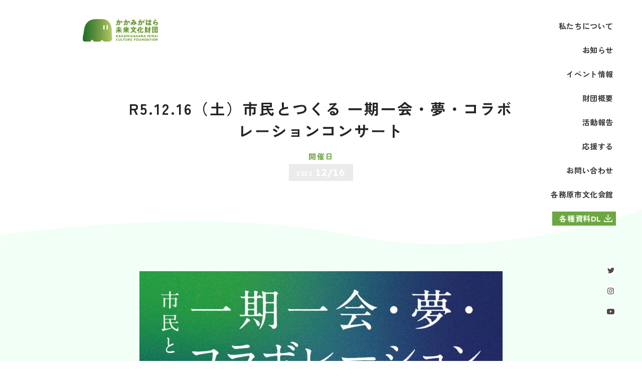

--- FILE ---
content_type: text/html; charset=UTF-8
request_url: https://www.kakamigahara-mirai.or.jp/event/7619/
body_size: 15619
content:
<!DOCTYPE html>
<html lang="ja">
<head>
    <meta charset="UTF-8">
    <meta name="viewport" content="width=device-width,initial-scale=1.0,minimum-scale=1.0,maximum-scale=1.0">
    <link rel="preconnect" href="https://fonts.gstatic.com">
    <link rel="preconnect" href="https://fonts.gstatic.com" crossorigin>
    <title>R5.12.16（土）市民とつくる 一期一会・夢・コラボレーションコンサート | かかみがはら未来文化財団</title>

		<!-- All in One SEO 4.9.3 - aioseo.com -->
	<meta name="description" content="一度きりのドリームコンサート「市民とつくる 一期一会・夢・コラボレーションコンサート」 昨年、子どもたちによ" />
	<meta name="robots" content="max-image-preview:large" />
	<link rel="canonical" href="https://www.kakamigahara-mirai.or.jp/event/7619/" />
	<meta name="generator" content="All in One SEO (AIOSEO) 4.9.3" />
		<meta property="og:locale" content="ja_JP" />
		<meta property="og:site_name" content="かかみがはら未来文化財団 | 文化には未来がある | 文化を活かしたまちづくり  岐阜県各務原市" />
		<meta property="og:type" content="article" />
		<meta property="og:title" content="R5.12.16（土）市民とつくる 一期一会・夢・コラボレーションコンサート | かかみがはら未来文化財団" />
		<meta property="og:description" content="一度きりのドリームコンサート「市民とつくる 一期一会・夢・コラボレーションコンサート」 昨年、子どもたちによ" />
		<meta property="og:url" content="https://www.kakamigahara-mirai.or.jp/event/7619/" />
		<meta property="og:image" content="https://www.kakamigahara-mirai.or.jp/wp-content/uploads/2023/08/miraihe_concert2023_omote-1200x630.jpg" />
		<meta property="og:image:secure_url" content="https://www.kakamigahara-mirai.or.jp/wp-content/uploads/2023/08/miraihe_concert2023_omote-1200x630.jpg" />
		<meta property="og:image:width" content="1200" />
		<meta property="og:image:height" content="630" />
		<meta property="article:published_time" content="2023-10-23T03:00:00+00:00" />
		<meta property="article:modified_time" content="2023-11-07T07:47:16+00:00" />
		<meta name="twitter:card" content="summary_large_image" />
		<meta name="twitter:site" content="@kakamigahara_mi" />
		<meta name="twitter:title" content="R5.12.16（土）市民とつくる 一期一会・夢・コラボレーションコンサート | かかみがはら未来文化財団" />
		<meta name="twitter:description" content="一度きりのドリームコンサート「市民とつくる 一期一会・夢・コラボレーションコンサート」 昨年、子どもたちによ" />
		<meta name="twitter:image" content="https://www.kakamigahara-mirai.or.jp/wp-content/uploads/2023/08/miraihe_concert2023_omote-1200x630.jpg" />
		<script type="application/ld+json" class="aioseo-schema">
			{"@context":"https:\/\/schema.org","@graph":[{"@type":"BreadcrumbList","@id":"https:\/\/www.kakamigahara-mirai.or.jp\/event\/7619\/#breadcrumblist","itemListElement":[{"@type":"ListItem","@id":"https:\/\/www.kakamigahara-mirai.or.jp#listItem","position":1,"name":"\u30db\u30fc\u30e0","item":"https:\/\/www.kakamigahara-mirai.or.jp","nextItem":{"@type":"ListItem","@id":"https:\/\/www.kakamigahara-mirai.or.jp\/event\/#listItem","name":"\u30a4\u30d9\u30f3\u30c8"}},{"@type":"ListItem","@id":"https:\/\/www.kakamigahara-mirai.or.jp\/event\/#listItem","position":2,"name":"\u30a4\u30d9\u30f3\u30c8","item":"https:\/\/www.kakamigahara-mirai.or.jp\/event\/","nextItem":{"@type":"ListItem","@id":"https:\/\/www.kakamigahara-mirai.or.jp\/event_category\/%e9%9f%b3%e6%a5%bd\/#listItem","name":"\u97f3\u697d"},"previousItem":{"@type":"ListItem","@id":"https:\/\/www.kakamigahara-mirai.or.jp#listItem","name":"\u30db\u30fc\u30e0"}},{"@type":"ListItem","@id":"https:\/\/www.kakamigahara-mirai.or.jp\/event_category\/%e9%9f%b3%e6%a5%bd\/#listItem","position":3,"name":"\u97f3\u697d","item":"https:\/\/www.kakamigahara-mirai.or.jp\/event_category\/%e9%9f%b3%e6%a5%bd\/","nextItem":{"@type":"ListItem","@id":"https:\/\/www.kakamigahara-mirai.or.jp\/event\/7619\/#listItem","name":"R5.12.16\uff08\u571f\uff09\u5e02\u6c11\u3068\u3064\u304f\u308b \u4e00\u671f\u4e00\u4f1a\u30fb\u5922\u30fb\u30b3\u30e9\u30dc\u30ec\u30fc\u30b7\u30e7\u30f3\u30b3\u30f3\u30b5\u30fc\u30c8"},"previousItem":{"@type":"ListItem","@id":"https:\/\/www.kakamigahara-mirai.or.jp\/event\/#listItem","name":"\u30a4\u30d9\u30f3\u30c8"}},{"@type":"ListItem","@id":"https:\/\/www.kakamigahara-mirai.or.jp\/event\/7619\/#listItem","position":4,"name":"R5.12.16\uff08\u571f\uff09\u5e02\u6c11\u3068\u3064\u304f\u308b \u4e00\u671f\u4e00\u4f1a\u30fb\u5922\u30fb\u30b3\u30e9\u30dc\u30ec\u30fc\u30b7\u30e7\u30f3\u30b3\u30f3\u30b5\u30fc\u30c8","previousItem":{"@type":"ListItem","@id":"https:\/\/www.kakamigahara-mirai.or.jp\/event_category\/%e9%9f%b3%e6%a5%bd\/#listItem","name":"\u97f3\u697d"}}]},{"@type":"Organization","@id":"https:\/\/www.kakamigahara-mirai.or.jp\/#organization","name":"\u304b\u304b\u307f\u304c\u306f\u3089\u672a\u6765\u6587\u5316\u8ca1\u56e3","description":"\u6587\u5316\u306b\u306f\u672a\u6765\u304c\u3042\u308b | \u6587\u5316\u3092\u6d3b\u304b\u3057\u305f\u307e\u3061\u3065\u304f\u308a  \u5c90\u961c\u770c\u5404\u52d9\u539f\u5e02","url":"https:\/\/www.kakamigahara-mirai.or.jp\/","sameAs":["https:\/\/twitter.com\/kakamigahara_mi","https:\/\/www.instagram.com\/kakamigahara.mirai\/","https:\/\/www.youtube.com\/channel\/UCQ43ET1khcCCoRKzXqTOc5g"]},{"@type":"WebPage","@id":"https:\/\/www.kakamigahara-mirai.or.jp\/event\/7619\/#webpage","url":"https:\/\/www.kakamigahara-mirai.or.jp\/event\/7619\/","name":"R5.12.16\uff08\u571f\uff09\u5e02\u6c11\u3068\u3064\u304f\u308b \u4e00\u671f\u4e00\u4f1a\u30fb\u5922\u30fb\u30b3\u30e9\u30dc\u30ec\u30fc\u30b7\u30e7\u30f3\u30b3\u30f3\u30b5\u30fc\u30c8 | \u304b\u304b\u307f\u304c\u306f\u3089\u672a\u6765\u6587\u5316\u8ca1\u56e3","description":"\u4e00\u5ea6\u304d\u308a\u306e\u30c9\u30ea\u30fc\u30e0\u30b3\u30f3\u30b5\u30fc\u30c8\u300c\u5e02\u6c11\u3068\u3064\u304f\u308b \u4e00\u671f\u4e00\u4f1a\u30fb\u5922\u30fb\u30b3\u30e9\u30dc\u30ec\u30fc\u30b7\u30e7\u30f3\u30b3\u30f3\u30b5\u30fc\u30c8\u300d \u6628\u5e74\u3001\u5b50\u3069\u3082\u305f\u3061\u306b\u3088","inLanguage":"ja","isPartOf":{"@id":"https:\/\/www.kakamigahara-mirai.or.jp\/#website"},"breadcrumb":{"@id":"https:\/\/www.kakamigahara-mirai.or.jp\/event\/7619\/#breadcrumblist"},"image":{"@type":"ImageObject","url":"https:\/\/www.kakamigahara-mirai.or.jp\/wp-content\/uploads\/2023\/08\/miraihe_concert2023_omote.jpg","@id":"https:\/\/www.kakamigahara-mirai.or.jp\/event\/7619\/#mainImage","width":1654,"height":2339},"primaryImageOfPage":{"@id":"https:\/\/www.kakamigahara-mirai.or.jp\/event\/7619\/#mainImage"},"datePublished":"2023-10-23T12:00:00+09:00","dateModified":"2023-11-07T16:47:16+09:00"},{"@type":"WebSite","@id":"https:\/\/www.kakamigahara-mirai.or.jp\/#website","url":"https:\/\/www.kakamigahara-mirai.or.jp\/","name":"\u304b\u304b\u307f\u304c\u306f\u3089\u672a\u6765\u6587\u5316\u8ca1\u56e3","description":"\u6587\u5316\u306b\u306f\u672a\u6765\u304c\u3042\u308b | \u6587\u5316\u3092\u6d3b\u304b\u3057\u305f\u307e\u3061\u3065\u304f\u308a  \u5c90\u961c\u770c\u5404\u52d9\u539f\u5e02","inLanguage":"ja","publisher":{"@id":"https:\/\/www.kakamigahara-mirai.or.jp\/#organization"}}]}
		</script>
		<!-- All in One SEO -->

<link rel='dns-prefetch' href='//static.addtoany.com' />
<link rel='dns-prefetch' href='//ajax.googleapis.com' />
<link rel='dns-prefetch' href='//unpkg.com' />
<link rel='dns-prefetch' href='//cdnjs.cloudflare.com' />
<link rel='dns-prefetch' href='//cdn.jsdelivr.net' />
<link rel='dns-prefetch' href='//www.googletagmanager.com' />
<link rel='dns-prefetch' href='//stats.wp.com' />
<link rel='dns-prefetch' href='//fonts.googleapis.com' />
<link href='http://fonts.googleapis.com' rel='preconnect' />
<link href='//fonts.gstatic.com' crossorigin='' rel='preconnect' />
		<!-- This site uses the Google Analytics by MonsterInsights plugin v9.11.1 - Using Analytics tracking - https://www.monsterinsights.com/ -->
		<!-- Note: MonsterInsights is not currently configured on this site. The site owner needs to authenticate with Google Analytics in the MonsterInsights settings panel. -->
					<!-- No tracking code set -->
				<!-- / Google Analytics by MonsterInsights -->
		<style id='wp-img-auto-sizes-contain-inline-css' type='text/css'>
img:is([sizes=auto i],[sizes^="auto," i]){contain-intrinsic-size:3000px 1500px}
/*# sourceURL=wp-img-auto-sizes-contain-inline-css */
</style>
<style id='wp-block-library-inline-css' type='text/css'>
:root{--wp-block-synced-color:#7a00df;--wp-block-synced-color--rgb:122,0,223;--wp-bound-block-color:var(--wp-block-synced-color);--wp-editor-canvas-background:#ddd;--wp-admin-theme-color:#007cba;--wp-admin-theme-color--rgb:0,124,186;--wp-admin-theme-color-darker-10:#006ba1;--wp-admin-theme-color-darker-10--rgb:0,107,160.5;--wp-admin-theme-color-darker-20:#005a87;--wp-admin-theme-color-darker-20--rgb:0,90,135;--wp-admin-border-width-focus:2px}@media (min-resolution:192dpi){:root{--wp-admin-border-width-focus:1.5px}}.wp-element-button{cursor:pointer}:root .has-very-light-gray-background-color{background-color:#eee}:root .has-very-dark-gray-background-color{background-color:#313131}:root .has-very-light-gray-color{color:#eee}:root .has-very-dark-gray-color{color:#313131}:root .has-vivid-green-cyan-to-vivid-cyan-blue-gradient-background{background:linear-gradient(135deg,#00d084,#0693e3)}:root .has-purple-crush-gradient-background{background:linear-gradient(135deg,#34e2e4,#4721fb 50%,#ab1dfe)}:root .has-hazy-dawn-gradient-background{background:linear-gradient(135deg,#faaca8,#dad0ec)}:root .has-subdued-olive-gradient-background{background:linear-gradient(135deg,#fafae1,#67a671)}:root .has-atomic-cream-gradient-background{background:linear-gradient(135deg,#fdd79a,#004a59)}:root .has-nightshade-gradient-background{background:linear-gradient(135deg,#330968,#31cdcf)}:root .has-midnight-gradient-background{background:linear-gradient(135deg,#020381,#2874fc)}:root{--wp--preset--font-size--normal:16px;--wp--preset--font-size--huge:42px}.has-regular-font-size{font-size:1em}.has-larger-font-size{font-size:2.625em}.has-normal-font-size{font-size:var(--wp--preset--font-size--normal)}.has-huge-font-size{font-size:var(--wp--preset--font-size--huge)}.has-text-align-center{text-align:center}.has-text-align-left{text-align:left}.has-text-align-right{text-align:right}.has-fit-text{white-space:nowrap!important}#end-resizable-editor-section{display:none}.aligncenter{clear:both}.items-justified-left{justify-content:flex-start}.items-justified-center{justify-content:center}.items-justified-right{justify-content:flex-end}.items-justified-space-between{justify-content:space-between}.screen-reader-text{border:0;clip-path:inset(50%);height:1px;margin:-1px;overflow:hidden;padding:0;position:absolute;width:1px;word-wrap:normal!important}.screen-reader-text:focus{background-color:#ddd;clip-path:none;color:#444;display:block;font-size:1em;height:auto;left:5px;line-height:normal;padding:15px 23px 14px;text-decoration:none;top:5px;width:auto;z-index:100000}html :where(.has-border-color){border-style:solid}html :where([style*=border-top-color]){border-top-style:solid}html :where([style*=border-right-color]){border-right-style:solid}html :where([style*=border-bottom-color]){border-bottom-style:solid}html :where([style*=border-left-color]){border-left-style:solid}html :where([style*=border-width]){border-style:solid}html :where([style*=border-top-width]){border-top-style:solid}html :where([style*=border-right-width]){border-right-style:solid}html :where([style*=border-bottom-width]){border-bottom-style:solid}html :where([style*=border-left-width]){border-left-style:solid}html :where(img[class*=wp-image-]){height:auto;max-width:100%}:where(figure){margin:0 0 1em}html :where(.is-position-sticky){--wp-admin--admin-bar--position-offset:var(--wp-admin--admin-bar--height,0px)}@media screen and (max-width:600px){html :where(.is-position-sticky){--wp-admin--admin-bar--position-offset:0px}}

/*# sourceURL=wp-block-library-inline-css */
</style><style id='global-styles-inline-css' type='text/css'>
:root{--wp--preset--aspect-ratio--square: 1;--wp--preset--aspect-ratio--4-3: 4/3;--wp--preset--aspect-ratio--3-4: 3/4;--wp--preset--aspect-ratio--3-2: 3/2;--wp--preset--aspect-ratio--2-3: 2/3;--wp--preset--aspect-ratio--16-9: 16/9;--wp--preset--aspect-ratio--9-16: 9/16;--wp--preset--color--black: #000000;--wp--preset--color--cyan-bluish-gray: #abb8c3;--wp--preset--color--white: #ffffff;--wp--preset--color--pale-pink: #f78da7;--wp--preset--color--vivid-red: #cf2e2e;--wp--preset--color--luminous-vivid-orange: #ff6900;--wp--preset--color--luminous-vivid-amber: #fcb900;--wp--preset--color--light-green-cyan: #7bdcb5;--wp--preset--color--vivid-green-cyan: #00d084;--wp--preset--color--pale-cyan-blue: #8ed1fc;--wp--preset--color--vivid-cyan-blue: #0693e3;--wp--preset--color--vivid-purple: #9b51e0;--wp--preset--gradient--vivid-cyan-blue-to-vivid-purple: linear-gradient(135deg,rgb(6,147,227) 0%,rgb(155,81,224) 100%);--wp--preset--gradient--light-green-cyan-to-vivid-green-cyan: linear-gradient(135deg,rgb(122,220,180) 0%,rgb(0,208,130) 100%);--wp--preset--gradient--luminous-vivid-amber-to-luminous-vivid-orange: linear-gradient(135deg,rgb(252,185,0) 0%,rgb(255,105,0) 100%);--wp--preset--gradient--luminous-vivid-orange-to-vivid-red: linear-gradient(135deg,rgb(255,105,0) 0%,rgb(207,46,46) 100%);--wp--preset--gradient--very-light-gray-to-cyan-bluish-gray: linear-gradient(135deg,rgb(238,238,238) 0%,rgb(169,184,195) 100%);--wp--preset--gradient--cool-to-warm-spectrum: linear-gradient(135deg,rgb(74,234,220) 0%,rgb(151,120,209) 20%,rgb(207,42,186) 40%,rgb(238,44,130) 60%,rgb(251,105,98) 80%,rgb(254,248,76) 100%);--wp--preset--gradient--blush-light-purple: linear-gradient(135deg,rgb(255,206,236) 0%,rgb(152,150,240) 100%);--wp--preset--gradient--blush-bordeaux: linear-gradient(135deg,rgb(254,205,165) 0%,rgb(254,45,45) 50%,rgb(107,0,62) 100%);--wp--preset--gradient--luminous-dusk: linear-gradient(135deg,rgb(255,203,112) 0%,rgb(199,81,192) 50%,rgb(65,88,208) 100%);--wp--preset--gradient--pale-ocean: linear-gradient(135deg,rgb(255,245,203) 0%,rgb(182,227,212) 50%,rgb(51,167,181) 100%);--wp--preset--gradient--electric-grass: linear-gradient(135deg,rgb(202,248,128) 0%,rgb(113,206,126) 100%);--wp--preset--gradient--midnight: linear-gradient(135deg,rgb(2,3,129) 0%,rgb(40,116,252) 100%);--wp--preset--font-size--small: 13px;--wp--preset--font-size--medium: 20px;--wp--preset--font-size--large: 36px;--wp--preset--font-size--x-large: 42px;--wp--preset--spacing--20: 0.44rem;--wp--preset--spacing--30: 0.67rem;--wp--preset--spacing--40: 1rem;--wp--preset--spacing--50: 1.5rem;--wp--preset--spacing--60: 2.25rem;--wp--preset--spacing--70: 3.38rem;--wp--preset--spacing--80: 5.06rem;--wp--preset--shadow--natural: 6px 6px 9px rgba(0, 0, 0, 0.2);--wp--preset--shadow--deep: 12px 12px 50px rgba(0, 0, 0, 0.4);--wp--preset--shadow--sharp: 6px 6px 0px rgba(0, 0, 0, 0.2);--wp--preset--shadow--outlined: 6px 6px 0px -3px rgb(255, 255, 255), 6px 6px rgb(0, 0, 0);--wp--preset--shadow--crisp: 6px 6px 0px rgb(0, 0, 0);}:where(.is-layout-flex){gap: 0.5em;}:where(.is-layout-grid){gap: 0.5em;}body .is-layout-flex{display: flex;}.is-layout-flex{flex-wrap: wrap;align-items: center;}.is-layout-flex > :is(*, div){margin: 0;}body .is-layout-grid{display: grid;}.is-layout-grid > :is(*, div){margin: 0;}:where(.wp-block-columns.is-layout-flex){gap: 2em;}:where(.wp-block-columns.is-layout-grid){gap: 2em;}:where(.wp-block-post-template.is-layout-flex){gap: 1.25em;}:where(.wp-block-post-template.is-layout-grid){gap: 1.25em;}.has-black-color{color: var(--wp--preset--color--black) !important;}.has-cyan-bluish-gray-color{color: var(--wp--preset--color--cyan-bluish-gray) !important;}.has-white-color{color: var(--wp--preset--color--white) !important;}.has-pale-pink-color{color: var(--wp--preset--color--pale-pink) !important;}.has-vivid-red-color{color: var(--wp--preset--color--vivid-red) !important;}.has-luminous-vivid-orange-color{color: var(--wp--preset--color--luminous-vivid-orange) !important;}.has-luminous-vivid-amber-color{color: var(--wp--preset--color--luminous-vivid-amber) !important;}.has-light-green-cyan-color{color: var(--wp--preset--color--light-green-cyan) !important;}.has-vivid-green-cyan-color{color: var(--wp--preset--color--vivid-green-cyan) !important;}.has-pale-cyan-blue-color{color: var(--wp--preset--color--pale-cyan-blue) !important;}.has-vivid-cyan-blue-color{color: var(--wp--preset--color--vivid-cyan-blue) !important;}.has-vivid-purple-color{color: var(--wp--preset--color--vivid-purple) !important;}.has-black-background-color{background-color: var(--wp--preset--color--black) !important;}.has-cyan-bluish-gray-background-color{background-color: var(--wp--preset--color--cyan-bluish-gray) !important;}.has-white-background-color{background-color: var(--wp--preset--color--white) !important;}.has-pale-pink-background-color{background-color: var(--wp--preset--color--pale-pink) !important;}.has-vivid-red-background-color{background-color: var(--wp--preset--color--vivid-red) !important;}.has-luminous-vivid-orange-background-color{background-color: var(--wp--preset--color--luminous-vivid-orange) !important;}.has-luminous-vivid-amber-background-color{background-color: var(--wp--preset--color--luminous-vivid-amber) !important;}.has-light-green-cyan-background-color{background-color: var(--wp--preset--color--light-green-cyan) !important;}.has-vivid-green-cyan-background-color{background-color: var(--wp--preset--color--vivid-green-cyan) !important;}.has-pale-cyan-blue-background-color{background-color: var(--wp--preset--color--pale-cyan-blue) !important;}.has-vivid-cyan-blue-background-color{background-color: var(--wp--preset--color--vivid-cyan-blue) !important;}.has-vivid-purple-background-color{background-color: var(--wp--preset--color--vivid-purple) !important;}.has-black-border-color{border-color: var(--wp--preset--color--black) !important;}.has-cyan-bluish-gray-border-color{border-color: var(--wp--preset--color--cyan-bluish-gray) !important;}.has-white-border-color{border-color: var(--wp--preset--color--white) !important;}.has-pale-pink-border-color{border-color: var(--wp--preset--color--pale-pink) !important;}.has-vivid-red-border-color{border-color: var(--wp--preset--color--vivid-red) !important;}.has-luminous-vivid-orange-border-color{border-color: var(--wp--preset--color--luminous-vivid-orange) !important;}.has-luminous-vivid-amber-border-color{border-color: var(--wp--preset--color--luminous-vivid-amber) !important;}.has-light-green-cyan-border-color{border-color: var(--wp--preset--color--light-green-cyan) !important;}.has-vivid-green-cyan-border-color{border-color: var(--wp--preset--color--vivid-green-cyan) !important;}.has-pale-cyan-blue-border-color{border-color: var(--wp--preset--color--pale-cyan-blue) !important;}.has-vivid-cyan-blue-border-color{border-color: var(--wp--preset--color--vivid-cyan-blue) !important;}.has-vivid-purple-border-color{border-color: var(--wp--preset--color--vivid-purple) !important;}.has-vivid-cyan-blue-to-vivid-purple-gradient-background{background: var(--wp--preset--gradient--vivid-cyan-blue-to-vivid-purple) !important;}.has-light-green-cyan-to-vivid-green-cyan-gradient-background{background: var(--wp--preset--gradient--light-green-cyan-to-vivid-green-cyan) !important;}.has-luminous-vivid-amber-to-luminous-vivid-orange-gradient-background{background: var(--wp--preset--gradient--luminous-vivid-amber-to-luminous-vivid-orange) !important;}.has-luminous-vivid-orange-to-vivid-red-gradient-background{background: var(--wp--preset--gradient--luminous-vivid-orange-to-vivid-red) !important;}.has-very-light-gray-to-cyan-bluish-gray-gradient-background{background: var(--wp--preset--gradient--very-light-gray-to-cyan-bluish-gray) !important;}.has-cool-to-warm-spectrum-gradient-background{background: var(--wp--preset--gradient--cool-to-warm-spectrum) !important;}.has-blush-light-purple-gradient-background{background: var(--wp--preset--gradient--blush-light-purple) !important;}.has-blush-bordeaux-gradient-background{background: var(--wp--preset--gradient--blush-bordeaux) !important;}.has-luminous-dusk-gradient-background{background: var(--wp--preset--gradient--luminous-dusk) !important;}.has-pale-ocean-gradient-background{background: var(--wp--preset--gradient--pale-ocean) !important;}.has-electric-grass-gradient-background{background: var(--wp--preset--gradient--electric-grass) !important;}.has-midnight-gradient-background{background: var(--wp--preset--gradient--midnight) !important;}.has-small-font-size{font-size: var(--wp--preset--font-size--small) !important;}.has-medium-font-size{font-size: var(--wp--preset--font-size--medium) !important;}.has-large-font-size{font-size: var(--wp--preset--font-size--large) !important;}.has-x-large-font-size{font-size: var(--wp--preset--font-size--x-large) !important;}
/*# sourceURL=global-styles-inline-css */
</style>
<style id='core-block-supports-inline-css' type='text/css'>
.wp-block-gallery.wp-block-gallery-1{--wp--style--unstable-gallery-gap:var( --wp--style--gallery-gap-default, var( --gallery-block--gutter-size, var( --wp--style--block-gap, 0.5em ) ) );gap:var( --wp--style--gallery-gap-default, var( --gallery-block--gutter-size, var( --wp--style--block-gap, 0.5em ) ) );}.wp-block-gallery.wp-block-gallery-2{--wp--style--unstable-gallery-gap:var( --wp--style--gallery-gap-default, var( --gallery-block--gutter-size, var( --wp--style--block-gap, 0.5em ) ) );gap:var( --wp--style--gallery-gap-default, var( --gallery-block--gutter-size, var( --wp--style--block-gap, 0.5em ) ) );}.wp-block-gallery.wp-block-gallery-3{--wp--style--unstable-gallery-gap:var( --wp--style--gallery-gap-default, var( --gallery-block--gutter-size, var( --wp--style--block-gap, 0.5em ) ) );gap:var( --wp--style--gallery-gap-default, var( --gallery-block--gutter-size, var( --wp--style--block-gap, 0.5em ) ) );}.wp-block-gallery.wp-block-gallery-4{--wp--style--unstable-gallery-gap:var( --wp--style--gallery-gap-default, var( --gallery-block--gutter-size, var( --wp--style--block-gap, 0.5em ) ) );gap:var( --wp--style--gallery-gap-default, var( --gallery-block--gutter-size, var( --wp--style--block-gap, 0.5em ) ) );}
/*# sourceURL=core-block-supports-inline-css */
</style>

<style id='classic-theme-styles-inline-css' type='text/css'>
/*! This file is auto-generated */
.wp-block-button__link{color:#fff;background-color:#32373c;border-radius:9999px;box-shadow:none;text-decoration:none;padding:calc(.667em + 2px) calc(1.333em + 2px);font-size:1.125em}.wp-block-file__button{background:#32373c;color:#fff;text-decoration:none}
/*# sourceURL=/wp-includes/css/classic-themes.min.css */
</style>
<link rel='stylesheet' id='wpforms-form-locker-frontend-css' href='https://www.kakamigahara-mirai.or.jp/wp-content/plugins/wpforms-form-locker/assets/css/frontend.min.css' type='text/css' media='all' />
<link rel='stylesheet' id='googlefonts-css' href='https://fonts.googleapis.com/css2?family=Readex+Pro:wght@600&#038;family=Zen+Kaku+Gothic+Antique:wght@400;500;700&#038;family=Noto+Sans+JP:wght@100..900&#038;display=swap' type='text/css' media='all' />
<link rel='stylesheet' id='slick-css' href='https://www.kakamigahara-mirai.or.jp/wp-content/uploads/hummingbird-assets/c551151b3a846ed0d93811d6edd41987.css' type='text/css' media='all' />
<link rel='stylesheet' id='style-css' href='https://www.kakamigahara-mirai.or.jp/wp-content/themes/kakamigahara_14/style.css' type='text/css' media='all' />
<link rel='stylesheet' id='addtoany-css' href='https://www.kakamigahara-mirai.or.jp/wp-content/plugins/add-to-any/addtoany.min.css' type='text/css' media='all' />
<style id='addtoany-inline-css' type='text/css'>
.addtoany_content {
	margin: 30px auto;
	text-align: center;
}
/*# sourceURL=addtoany-inline-css */
</style>
<link rel='stylesheet' id='wp-block-paragraph-css' href='https://www.kakamigahara-mirai.or.jp/wp-includes/blocks/paragraph/style.min.css' type='text/css' media='all' />
<link rel='stylesheet' id='wp-block-image-css' href='https://www.kakamigahara-mirai.or.jp/wp-includes/blocks/image/style.min.css' type='text/css' media='all' />
<link rel='stylesheet' id='wp-block-heading-css' href='https://www.kakamigahara-mirai.or.jp/wp-includes/blocks/heading/style.min.css' type='text/css' media='all' />
<link rel='stylesheet' id='wp-block-gallery-css' href='https://www.kakamigahara-mirai.or.jp/wp-includes/blocks/gallery/style.min.css' type='text/css' media='all' />
<script type="text/javascript" id="addtoany-core-js-before">
/* <![CDATA[ */
window.a2a_config=window.a2a_config||{};a2a_config.callbacks=[];a2a_config.overlays=[];a2a_config.templates={};a2a_localize = {
	Share: "共有",
	Save: "ブックマーク",
	Subscribe: "購読",
	Email: "メール",
	Bookmark: "ブックマーク",
	ShowAll: "すべて表示する",
	ShowLess: "小さく表示する",
	FindServices: "サービスを探す",
	FindAnyServiceToAddTo: "追加するサービスを今すぐ探す",
	PoweredBy: "Powered by",
	ShareViaEmail: "メールでシェアする",
	SubscribeViaEmail: "メールで購読する",
	BookmarkInYourBrowser: "ブラウザにブックマーク",
	BookmarkInstructions: "このページをブックマークするには、 Ctrl+D または \u2318+D を押下。",
	AddToYourFavorites: "お気に入りに追加",
	SendFromWebOrProgram: "任意のメールアドレスまたはメールプログラムから送信",
	EmailProgram: "メールプログラム",
	More: "詳細&#8230;",
	ThanksForSharing: "共有ありがとうございます !",
	ThanksForFollowing: "フォローありがとうございます !"
};


//# sourceURL=addtoany-core-js-before
/* ]]> */
</script>
<script type="text/javascript" defer src="https://static.addtoany.com/menu/page.js" id="addtoany-core-js"></script>
<script type="text/javascript" src="https://www.kakamigahara-mirai.or.jp/wp-includes/js/jquery/jquery.min.js" id="jquery-core-js"></script>
<script type="text/javascript" src="https://www.kakamigahara-mirai.or.jp/wp-includes/js/jquery/jquery-migrate.min.js" id="jquery-migrate-js"></script>
<script type="text/javascript" defer src="https://www.kakamigahara-mirai.or.jp/wp-content/plugins/add-to-any/addtoany.min.js" id="addtoany-jquery-js"></script>
<script type="text/javascript" src="https://ajax.googleapis.com/ajax/libs/jquery/3.1.1/jquery.min.js" id="jquery-main-js"></script>
<script type="text/javascript" src="https://unpkg.com/imagesloaded@4/imagesloaded.pkgd.min.js" id="imageloaded-js"></script>
<script type="text/javascript" src="https://cdnjs.cloudflare.com/ajax/libs/gsap/3.4.2/gsap.min.js" id="gsap-js"></script>
<script type="text/javascript" src="https://cdnjs.cloudflare.com/ajax/libs/gsap/3.4.2/ScrollTrigger.min.js" id="scrolltriger-js"></script>
<script type="text/javascript" src="https://cdnjs.cloudflare.com/ajax/libs/pixi.js/5.2.0/pixi.min.js" id="pixi-js"></script>
<script type="text/javascript" defer src="https://www.kakamigahara-mirai.or.jp/wp-content/themes/kakamigahara_14/js/graphics.js" id="graphics-js"></script>
<script type="text/javascript" src="//cdn.jsdelivr.net/npm/slick-carousel@1.8.1/slick/slick.min.js" id="slick-js"></script>
<script type="text/javascript" defer src="https://www.kakamigahara-mirai.or.jp/wp-content/themes/kakamigahara_14/js/script.js" id="script-js"></script>

<!-- Site Kit によって追加された Google タグ（gtag.js）スニペット -->
<!-- Google アナリティクス スニペット (Site Kit が追加) -->
<script type="text/javascript" src="https://www.googletagmanager.com/gtag/js?id=GT-NSSZMP9" id="google_gtagjs-js" async></script>
<script type="text/javascript" id="google_gtagjs-js-after">
/* <![CDATA[ */
window.dataLayer = window.dataLayer || [];function gtag(){dataLayer.push(arguments);}
gtag("set","linker",{"domains":["www.kakamigahara-mirai.or.jp"]});
gtag("js", new Date());
gtag("set", "developer_id.dZTNiMT", true);
gtag("config", "GT-NSSZMP9");
//# sourceURL=google_gtagjs-js-after
/* ]]> */
</script>
<meta name="generator" content="Site Kit by Google 1.170.0" />	<style>img#wpstats{display:none}</style>
							<!-- Google Analytics tracking code output by Beehive Analytics Pro -->
						<script async src="https://www.googletagmanager.com/gtag/js?id=G-27P50KNBR0&l=beehiveDataLayer"></script>
		<script>
						window.beehiveDataLayer = window.beehiveDataLayer || [];
			function beehive_ga() {beehiveDataLayer.push(arguments);}
			beehive_ga('js', new Date())
						beehive_ga('config', 'G-27P50KNBR0', {
				'anonymize_ip': false,
				'allow_google_signals': false,
			})
					</script>
		<link rel="icon" href="https://www.kakamigahara-mirai.or.jp/wp-content/uploads/2022/03/cropped-favicon-32x32.png" sizes="32x32" />
<link rel="icon" href="https://www.kakamigahara-mirai.or.jp/wp-content/uploads/2022/03/cropped-favicon-192x192.png" sizes="192x192" />
<link rel="apple-touch-icon" href="https://www.kakamigahara-mirai.or.jp/wp-content/uploads/2022/03/cropped-favicon-180x180.png" />
<meta name="msapplication-TileImage" content="https://www.kakamigahara-mirai.or.jp/wp-content/uploads/2022/03/cropped-favicon-270x270.png" />
</head>
<body id="top" class="c-preload">


<header class="c-header">
    
    <h1 class="c-header__logo">
        <a href="https://www.kakamigahara-mirai.or.jp" class="c-header__logo-link">
            <img class="c-header__logo-image" src="https://www.kakamigahara-mirai.or.jp/wp-content/themes/kakamigahara_14/images/logo.svg" width="150" height="45" alt="公益財団法人かかみがはら未来文化財団">
        </a>
    </h1>
        
    <nav class="c-header__main">
        <ul class="c-header__menu">
<li class="c-header__menu-items"><a href="https://www.kakamigahara-mirai.or.jp/about/" class="c-header__menu-link"  >
<span class="c-header__menu-link-letters">私たちについて</span>
</a>
</li>
<li class="c-header__menu-items"><a href="/news/" class="c-header__menu-link"  >
<span class="c-header__menu-link-letters">お知らせ</span>
</a>
</li>
<li class="c-header__menu-items"><a href="/event/" class="c-header__menu-link"  >
<span class="c-header__menu-link-letters">イベント情報</span>
</a>
</li>
<li class="c-header__menu-items"><a href="https://www.kakamigahara-mirai.or.jp/profile/" class="c-header__menu-link"  >
<span class="c-header__menu-link-letters">財団概要</span>
</a>
</li>
<li class="c-header__menu-items"><a href="/report/" class="c-header__menu-link"  >
<span class="c-header__menu-link-letters">活動報告</span>
</a>
</li>
<li class="c-header__menu-items"><a href="https://www.kakamigahara-mirai.or.jp/support/" class="c-header__menu-link"  >
<span class="c-header__menu-link-letters">応援する</span>
</a>
</li>
<li class="c-header__menu-items"><a href="https://www.kakamigahara-mirai.or.jp/contact/" class="c-header__menu-link"  >
<span class="c-header__menu-link-letters">お問い合わせ</span>
</a>
</li>
<li class="c-header__menu-items"><a href="https://www.kakamigahara-mirai.or.jp/bunka/" class="c-header__menu-link"  >
<span class="c-header__menu-link-letters">各務原市文化会館</span>
</a>
</li>
</ul>
        <div class="c-header__menu-items is-green js-modal-open" data-target="modal">
            <button class="c-header__menu-link">
                <span class="c-header__menu-link-letters">各種資料DL</span>
            </button>
        </div>
        <ul class="c-header__sns">
            <li class="c-header__sns-items">
                <a href="https://twitter.com/kakamigahara_mi" class="c-header__sns-link" target="_blank" rel="noopener">
                    <svg xmlns="http://www.w3.org/2000/svg" width="14.007" height="11.527" viewBox="0 0 14.007 11.527">
                        <path id="パス_21996" data-name="パス 21996" d="M1794.8,3409.066a5.715,5.715,0,0,1-1.086.507,5.8,5.8,0,0,1-.739.2,2.855,2.855,0,0,0-2.1-.919,2.891,2.891,0,0,0-2.873,2.909,3.016,3.016,0,0,0,.074.665,8.391,8.391,0,0,1-.876-.093,8.15,8.15,0,0,1-5.048-2.948,2.936,2.936,0,0,0,.89,3.885,2.828,2.828,0,0,1-1.3-.365c0,.014,0,.025,0,.037a2.9,2.9,0,0,0,2.3,2.853,2.806,2.806,0,0,1-1.3.049,2.882,2.882,0,0,0,2.685,2.022,5.716,5.716,0,0,1-3.57,1.246,5.843,5.843,0,0,1-.685-.04,8.155,8.155,0,0,0,12.582-6.973c0-.125,0-.251-.008-.376a5.89,5.89,0,0,0,1.433-1.507,5.7,5.7,0,0,1-1.65.458A2.923,2.923,0,0,0,1794.8,3409.066Z" transform="translate(-1781.178 -3408.854)" fill="#4a4a4a"/>
                    </svg>                          
                </a>
            </li>
            <li class="c-header__sns-items">
                <a href="https://www.instagram.com/kakamigahara.mirai/" class="c-header__sns-link" target="_blank" rel="noopener">
                    <svg xmlns="http://www.w3.org/2000/svg" width="13.298" height="12.916" viewBox="0 0 13.298 12.916">
                        <g id="グループ_767" data-name="グループ 767" transform="translate(-3.447 -3.678)">
                            <path id="パス_21989" data-name="パス 21989" d="M772.695,3388.665a7.7,7.7,0,0,0-.285-2.379,3.335,3.335,0,0,0-2.073-2.075,7.634,7.634,0,0,0-2.486-.3q-1.852,0-3.7.006c-.4.015-.791.011-1.185.055a3.961,3.961,0,0,0-2.231.826,3.37,3.37,0,0,0-1.133,1.8,10.443,10.443,0,0,0-.2,2.072c0,1.158-.006,2.314,0,3.472a7.5,7.5,0,0,0,.319,2.389,3.336,3.336,0,0,0,2.059,2,6.206,6.206,0,0,0,2.08.281c.617.024,1.235.01,1.852.014,1.114-.031,2.231.027,3.344-.057a3.9,3.9,0,0,0,2.517-1.021,3.749,3.749,0,0,0,1.075-2.573C772.731,3391.671,772.679,3390.167,772.695,3388.665Zm-1.255,4.566a3.443,3.443,0,0,1-.23.979,2.154,2.154,0,0,1-1.337,1.219,6.443,6.443,0,0,1-1.788.224c-1.062,0-2.123.034-3.185,0a15.228,15.228,0,0,1-2.03-.07,2.433,2.433,0,0,1-1.777-.978,4.055,4.055,0,0,1-.482-2.187c0-.926-.013-1.853,0-2.779.014-.58-.015-1.161.03-1.739a2.838,2.838,0,0,1,.76-2.108,3.491,3.491,0,0,1,2.409-.7c1.424-.03,2.849-.028,4.274-.02a4.331,4.331,0,0,1,2.415.535,2.323,2.323,0,0,1,.907,1.578,16.008,16.008,0,0,1,.085,2.168c.02.694.016,1.389,0,2.083C771.491,3392.038,771.48,3392.635,771.44,3393.231Z" transform="translate(-755.951 -3380.229)" fill="#4a4a4a"/>
                            <path id="パス_21990" data-name="パス 21990" d="M939.032,3425.6a.834.834,0,0,0-.52.975.865.865,0,0,0,1.06.61.839.839,0,0,0,.6-1.04A.866.866,0,0,0,939.032,3425.6Z" transform="translate(-925.688 -3419.711)" fill="#4a4a4a"/>
                            <path id="パス_21991" data-name="パス 21991" d="M826.836,3444.541a3.519,3.519,0,0,0-4.9.979,3.32,3.32,0,0,0-.429,2.626,3.369,3.369,0,0,0,1.488,2.006,3.511,3.511,0,0,0,2.463.473,3.47,3.47,0,0,0,2.4-1.648,3.313,3.313,0,0,0,.366-2.459A3.364,3.364,0,0,0,826.836,3444.541Zm-.17,4.058a2.27,2.27,0,0,1-1.612.879,2.231,2.231,0,0,1-2.365-1.617,2.149,2.149,0,0,1,.4-1.887,2.294,2.294,0,0,1,1.4-.815,2.256,2.256,0,0,1,2.5,1.461A2.136,2.136,0,0,1,826.666,3448.6Z" transform="translate(-814.763 -3437.174)" fill="#4a4a4a"/>
                        </g>
                    </svg>
                </a>
            </li>
            <li class="c-header__sns-items">
                <a href="https://www.youtube.com/channel/UCQ43ET1khcCCoRKzXqTOc5g" class="c-header__sns-link" target="_blank" rel="noopener">
                    <svg xmlns="http://www.w3.org/2000/svg" width="14.637" height="10.199" viewBox="0 0 14.637 10.199">
                        <path id="パス_21993" data-name="パス 21993" d="M1262.759,3409.265q2.678-.068,5.355.047c.58.029,1.159.059,1.736.128a2.856,2.856,0,0,1,.92.224,1.831,1.831,0,0,1,.984,1.222,12.025,12.025,0,0,1,.249,2.039,24.5,24.5,0,0,1-.02,3.153,10.508,10.508,0,0,1-.234,1.739,1.831,1.831,0,0,1-.991,1.205,3.225,3.225,0,0,1-1.012.23c-.889.094-1.783.126-2.677.154q-2.859.085-5.719-.037a18.107,18.107,0,0,1-2.169-.192,1.847,1.847,0,0,1-1.313-.939,3.157,3.157,0,0,1-.281-1.019,22.266,22.266,0,0,1-.181-2.834,23.508,23.508,0,0,1,.16-2.773,3.4,3.4,0,0,1,.323-1.207,1.84,1.84,0,0,1,.807-.746,3.245,3.245,0,0,1,1.025-.23c1.009-.106,2.024-.133,3.037-.162m.5,2.9q0,2.178,0,4.358l3.791-2.179-3.791-2.178Z" transform="translate(-1257.408 -3409.24)" fill="#4a4a4a"/>
                    </svg>
                </a>
            </li>
        </ul>
    </nav>
    
    <button class="c-header__hamburger _is-active js-hamburger">
        <span></span>
        <span></span>
        <span></span>
    </button>

    <div class="c-header__modal js-modal _is-show" id="modal">
        <div class="c-header__modal-wrapper">
            <div class="c-header__modal-inner">
                
                <button class="c-header__modal-close js-modal-close">
                    <img src="https://www.kakamigahara-mirai.or.jp/wp-content/themes/kakamigahara_14/images/icon-close.svg" alt="close">
                </button>
                
                <div class="c-header__modal-items">
                    <p class="c-header__modal-title">
                        公益財団法人かかみがはら未来文化財団<br class="u-sp">（共催・後援名義使用）<br class="u-pc">
                        承認申請書
                    </p>
                    <a href="https://www.kakamigahara-mirai.or.jp/wp-content/themes/kakamigahara_14/images/shounin-sinsei-20251031.zip" class="c-header__modal-link" target="_blank" rel="noopener">
                        資料・申請書ダウンロード<br class="c-header__modal-link-br">（PDF・Word）
                    </a>
                </div>
                <div class="c-header__modal-items">
                    <p class="c-header__modal-title">
                        実施報告書
                    </p>
                    <a href="https://www.kakamigahara-mirai.or.jp/wp-content/uploads/2026/01/implementation-report.doc" class="c-header__modal-link" target="_blank"
                        rel="noopener">
                        ダウンロード<br class="c-header__modal-link-br">（Word）
                    </a>
                </div>
                
                <div class="c-header__modal-footer">
                    <p class="c-header__modal-text">
                        ※上記の各種申請は郵送またはお問い合わせフォームからデータをアップロードすることでご依頼いただけます。
                    </p>
                    <a href="https://www.kakamigahara-mirai.or.jp/contact/" class="c-header__modal-contact">
                        お問い合わせフォームはこちら
                    </a>
                    <p class="c-header__modal-address">
                        〒504-0813 岐阜県各務原市蘇原中央町 2-1-8（各務原市文化会館内）<br>
                        TEL:058-372-7231&emsp;FAX:058-371-0061
                    </p>
                </div>
            </div>
        </div>
    </div>

</header>
<div class="c-drawer _is-active">
    <nav class="c-sp-menu__navi">
        <ul class="c-sp-menu__list">
<li class="c-sp-menu__items"><a href="https://www.kakamigahara-mirai.or.jp/" class="c-sp-menu__items-link"  >
<span class="c-sp-menu__items-ja">ホーム</span>
<span class="c-sp-menu__items-en">HOME</span>
</a>
</li>
<li class="c-sp-menu__items"><a href="https://www.kakamigahara-mirai.or.jp/about/" class="c-sp-menu__items-link"  >
<span class="c-sp-menu__items-ja">私たちについて</span>
<span class="c-sp-menu__items-en">ABOUT US</span>
</a>
</li>
<li class="c-sp-menu__items"><a href="/news/" class="c-sp-menu__items-link"  >
<span class="c-sp-menu__items-ja">お知らせ</span>
<span class="c-sp-menu__items-en">NEWS</span>
</a>
</li>
<li class="c-sp-menu__items"><a href="/event/" class="c-sp-menu__items-link"  >
<span class="c-sp-menu__items-ja">イベント情報</span>
<span class="c-sp-menu__items-en">EVENT</span>
</a>
</li>
<li class="c-sp-menu__items"><a href="https://www.kakamigahara-mirai.or.jp/profile/" class="c-sp-menu__items-link"  >
<span class="c-sp-menu__items-ja">財団概要</span>
<span class="c-sp-menu__items-en">PROFILE</span>
</a>
</li>
<li class="c-sp-menu__items"><a href="/report/" class="c-sp-menu__items-link"  >
<span class="c-sp-menu__items-ja">活動報告</span>
<span class="c-sp-menu__items-en">REPORT</span>
</a>
</li>
<li class="c-sp-menu__items"><a href="https://www.kakamigahara-mirai.or.jp/support/" class="c-sp-menu__items-link"  >
<span class="c-sp-menu__items-ja">応援する</span>
<span class="c-sp-menu__items-en">SUPPORT</span>
</a>
</li>
<li class="c-sp-menu__items"><a href="https://www.kakamigahara-mirai.or.jp/bunka/" class="c-sp-menu__items-link"  >
<span class="c-sp-menu__items-ja">各務原市文化会館</span>
<span class="c-sp-menu__items-en">HALL</span>
</a>
</li>
</ul>
        <div class="c-sp-menu__items">
            <button class="c-sp-menu__items-link js-modal-open" data-target="modal">
                <span class="c-sp-menu__items-ja">各種資料DL</span>
                <span class="c-sp-menu__items-en">DOWNLOAD</span>
            </button>
        </div>
        <div class="c-button__contact is-sp u-mb-5">
            <div class="c-button__contact-icon">
                <img src="https://www.kakamigahara-mirai.or.jp/wp-content/themes/kakamigahara_14/images/icon-mail.svg" width="20" height="16" alt="">
            </div>
            <a href="https://www.kakamigahara-mirai.or.jp/contact/" class="c-button__contact-button">
                お問い合わせ
            </a>
        </div>
        <ul class="c-sp-menu__sns">
            <li>
                <a href="https://twitter.com/kakamigahara_mi" target="_blank" rel="noopener">
                    <img src="https://www.kakamigahara-mirai.or.jp/wp-content/themes/kakamigahara_14/images/icon-twitter.svg" width="28" height="23" alt="公益財団法人かかみがはら未来文化財団公式Twitter">
                </a>
            </li>
            <li>
                <a href="https://www.instagram.com/kakamigahara.mirai/" target="_blank" rel="noopener">
                    <img src="https://www.kakamigahara-mirai.or.jp/wp-content/themes/kakamigahara_14/images/icon-insta.svg" width="26" height="26" alt="公益財団法人かかみがはら未来文化財団公式Facebook">
                </a>
            </li>
            <li>
                <a href="https://www.youtube.com/channel/UCQ43ET1khcCCoRKzXqTOc5g" target="_blank" rel="noopener">
                    <img src="https://www.kakamigahara-mirai.or.jp/wp-content/themes/kakamigahara_14/images/icon-youtube.svg" width="29" height="20" alt="公益財団法人かかみがはら未来文化財団公式Instagram">
                </a>
            </li>
        </ul>
    </nav>
</div>
<main class="c-wrap">

    <article class="c-contents">
    
    <header class="event-header">
        <h1 class="event-header__headline">R5.12.16（土）市民とつくる 一期一会・夢・コラボレーションコンサート</h1>
        <p class="event-header__date">開催日</p>

            <div class="event-header__date-wrapper">
                                <div class="event-header__date-detail is-finished">
                                                <p class="event-header__date-start">
                            <span class="event-header__date-year">2023</span>
                            12/16                        </p>
                                                                    </div>

                                    </div>

        <div class="event-header__thumbnail">
            <picture class="event-header__thumbnail__photo">
                <img width="724" height="1024" src="https://www.kakamigahara-mirai.or.jp/wp-content/uploads/2023/08/miraihe_concert2023_omote-724x1024.jpg" class="report-thumnail__photo wp-post-image" alt="" decoding="async" srcset="https://www.kakamigahara-mirai.or.jp/wp-content/uploads/2023/08/miraihe_concert2023_omote-724x1024.jpg 724w, https://www.kakamigahara-mirai.or.jp/wp-content/uploads/2023/08/miraihe_concert2023_omote-212x300.jpg 212w, https://www.kakamigahara-mirai.or.jp/wp-content/uploads/2023/08/miraihe_concert2023_omote-768x1086.jpg 768w, https://www.kakamigahara-mirai.or.jp/wp-content/uploads/2023/08/miraihe_concert2023_omote-1086x1536.jpg 1086w, https://www.kakamigahara-mirai.or.jp/wp-content/uploads/2023/08/miraihe_concert2023_omote-1448x2048.jpg 1448w, https://www.kakamigahara-mirai.or.jp/wp-content/uploads/2023/08/miraihe_concert2023_omote.jpg 1654w" sizes="(max-width: 724px) 100vw, 724px" />            </picture>
        </div>
    </header>

    <section class="event-body">
            
        
<p class="has-text-align-center"><strong>一度きりのドリームコンサート</strong><br><strong>「市民とつくる 一期一会・夢・コラボレーションコンサート」</strong></p>



<p>　昨年、子どもたちによる「<a href="https://www.kakamigahara-mirai.or.jp/news/5360/" target="_blank" rel="noopener" title="">ジュニア・アーツ・アカデミー</a>」と、コンサートのために結成した一期一会の合唱団「<a href="https://www.kakamigahara-mirai.or.jp/news/5894/" target="_blank" rel="noopener" title="">かかみがはら未来合唱団</a>」が、藤原歌劇団の坂本和彦先生・出口麻美先生の指導のもと、一日だけの特別なコンサート「<a href="https://www.kakamigahara-mirai.or.jp/report/4048/" target="_blank" rel="noopener" title="">市民とつくる 未来へ・一歩・コラボレーションコンサート</a>」をつくりあげました。</p>



<p>　今年も新たなメンバーを迎え、12月16日に「市民とつくる 一期一会・夢・コラボレーションコンサート」として開催します。</p>


<div class="wp-block-image">
<figure class="aligncenter size-large"><img decoding="async" width="1024" height="576" src="https://www.kakamigahara-mirai.or.jp/wp-content/uploads/2023/08/DSCF0786-1-1024x576.jpg" alt="" class="wp-image-7621" srcset="https://www.kakamigahara-mirai.or.jp/wp-content/uploads/2023/08/DSCF0786-1-1024x576.jpg 1024w, https://www.kakamigahara-mirai.or.jp/wp-content/uploads/2023/08/DSCF0786-1-300x169.jpg 300w, https://www.kakamigahara-mirai.or.jp/wp-content/uploads/2023/08/DSCF0786-1-768x432.jpg 768w, https://www.kakamigahara-mirai.or.jp/wp-content/uploads/2023/08/DSCF0786-1-1536x864.jpg 1536w, https://www.kakamigahara-mirai.or.jp/wp-content/uploads/2023/08/DSCF0786-1-2048x1152.jpg 2048w" sizes="(max-width: 1024px) 100vw, 1024px" /><figcaption class="wp-element-caption">昨年度の様子</figcaption></figure>
</div>


<h2 class="wp-block-heading"><strong>ドリームコンサート♪</strong></h2>



<p>　今年の<a href="https://www.kakamigahara-mirai.or.jp/news/5360/" target="_blank" rel="noopener" title="">『かかみがはらジュニア・アーツ・アカデミー』</a>受講生は市内の小学１～６年生の31名。コンサートに向け、歌に踊りに一生懸命練習を重ねています。練習中には、学年を越え、みんなで教え合いながら、成長していく様子が見られ、とても微笑ましく、本番までの更なる成長が楽しみです。</p>



<figure class="wp-block-gallery has-nested-images columns-default is-cropped wp-block-gallery-3 is-layout-flex wp-block-gallery-is-layout-flex">
<figure class="wp-block-image size-large"><img loading="lazy" decoding="async" width="1024" height="768" data-id="7623" src="https://www.kakamigahara-mirai.or.jp/wp-content/uploads/2023/08/43F10149-42A5-43E6-AB89-63C8691BA5DD-1024x768.jpeg" alt="" class="wp-image-7623" srcset="https://www.kakamigahara-mirai.or.jp/wp-content/uploads/2023/08/43F10149-42A5-43E6-AB89-63C8691BA5DD-1024x768.jpeg 1024w, https://www.kakamigahara-mirai.or.jp/wp-content/uploads/2023/08/43F10149-42A5-43E6-AB89-63C8691BA5DD-300x225.jpeg 300w, https://www.kakamigahara-mirai.or.jp/wp-content/uploads/2023/08/43F10149-42A5-43E6-AB89-63C8691BA5DD-768x576.jpeg 768w, https://www.kakamigahara-mirai.or.jp/wp-content/uploads/2023/08/43F10149-42A5-43E6-AB89-63C8691BA5DD-1536x1152.jpeg 1536w, https://www.kakamigahara-mirai.or.jp/wp-content/uploads/2023/08/43F10149-42A5-43E6-AB89-63C8691BA5DD-2048x1536.jpeg 2048w" sizes="auto, (max-width: 1024px) 100vw, 1024px" /><figcaption class="wp-element-caption">かかみがはらジュニア・アーツ・アカデミー</figcaption></figure>



<figure class="wp-block-image size-large"><img loading="lazy" decoding="async" width="1024" height="768" data-id="7626" src="https://www.kakamigahara-mirai.or.jp/wp-content/uploads/2023/08/P7260122-1024x768.jpg" alt="" class="wp-image-7626" srcset="https://www.kakamigahara-mirai.or.jp/wp-content/uploads/2023/08/P7260122-1024x768.jpg 1024w, https://www.kakamigahara-mirai.or.jp/wp-content/uploads/2023/08/P7260122-300x225.jpg 300w, https://www.kakamigahara-mirai.or.jp/wp-content/uploads/2023/08/P7260122-768x576.jpg 768w, https://www.kakamigahara-mirai.or.jp/wp-content/uploads/2023/08/P7260122-1536x1152.jpg 1536w, https://www.kakamigahara-mirai.or.jp/wp-content/uploads/2023/08/P7260122.jpg 1920w" sizes="auto, (max-width: 1024px) 100vw, 1024px" /><figcaption class="wp-element-caption">かかみがはら未来合唱団</figcaption></figure>
</figure>



<p>　</p>



<p>　一期一会の混声合唱団<a href="https://www.kakamigahara-mirai.or.jp/news/5894/" target="_blank" rel="noopener" title="">『かかみがはら未来合唱団』</a>は、42名の方がご参加（団員は、随時募集しています！）！「今年もプロと一緒にステージに立ちたい」「初めてだけど挑戦してみたい」方など、歌うことが大好きなメンバーが、出口麻美先生の熱心な指導のもと、発声や表現力など技術向上のため練習を続けています。</p>



<p>　共演するのは、昨年に引き続き藤原歌劇団合唱部によるソリストアンサンブルの皆さん。また、演奏はフルオーケストラ編成のG・Dream21レディースオーケストラ。</p>



<p>　タイトルのとおり、このコンサートは市民の皆さんと一緒につくりあげていくコンサートです。当日、子どもたちがどんなステージを見せてくれるのか！また、プロの本格的な歌声、繊細かつ迫力ある演奏に合わせ、大人の魅力ある歌声をホールに響かせてくれることでしょう。</p>



<figure class="wp-block-image size-large"><img loading="lazy" decoding="async" width="1024" height="768" src="https://www.kakamigahara-mirai.or.jp/wp-content/uploads/2023/08/DSCF0756-1024x768.jpg" alt="" class="wp-image-7627" srcset="https://www.kakamigahara-mirai.or.jp/wp-content/uploads/2023/08/DSCF0756-1024x768.jpg 1024w, https://www.kakamigahara-mirai.or.jp/wp-content/uploads/2023/08/DSCF0756-300x225.jpg 300w, https://www.kakamigahara-mirai.or.jp/wp-content/uploads/2023/08/DSCF0756-768x576.jpg 768w, https://www.kakamigahara-mirai.or.jp/wp-content/uploads/2023/08/DSCF0756-1536x1152.jpg 1536w, https://www.kakamigahara-mirai.or.jp/wp-content/uploads/2023/08/DSCF0756-2048x1536.jpg 2048w" sizes="auto, (max-width: 1024px) 100vw, 1024px" /></figure>



<p class="has-text-align-center">一度きりの夢のコラボレーション、とても楽しみですね！<br>ぜひ、ご家族・お友達など皆様お誘いあわせの上、ご来場ください。</p>



<p class="has-text-align-center has-small-font-size"><mark style="background-color:rgba(0, 0, 0, 0);color:#707377" class="has-inline-color">かかみがはら未来文化財団が主催する<strong><a href="https://www.kakamigahara-mirai.or.jp/about/">「文化をはぐくむ」</a>事業</strong>のひとつとして開催します。</mark></p>



<h2 class="wp-block-heading">〈イベント詳細〉</h2>



<p><strong>市民とつくる 一期一会・夢・コラボレーションコンサート</strong><br>開催日：2023年12月16日（土）<br>開　場：13:30<br>開　演：14:00<br>会　場：<a href="https://www.city.kakamigahara.lg.jp/kankobunka/1010039/1016853/index.html" target="_blank" rel="noopener" title="">プリニーの市民会館</a>（各務原市民会館）（各務原市蘇原中央町2-1-8）<br>出　演：かかみがはらジュニア・アーツ・アカデミー、かかみがはら未来合唱団、<a href="https://www.jof.or.jp/" target="_blank" rel="noopener" title="">藤原歌劇団アンサンブル</a><br>演　奏：G・Dream21レディースオーケストラ<br>総合監督：井戸輝雄<br>指　揮：坂本和彦<br>合唱指導：出口麻美<br>演奏予定曲：交響曲第九番より４楽章、ふるさとの四季（オーケストラバージョン）、翼をください、ツバメ、ぼよよん行進曲　ほか</p>



<p>～チケットについて～<br>発売日：2023年9月19日（火）8時30分～<br>料　金：全席指定　 一般3,000円、18歳以下無料（要チケット）※3歳児以下入場不可<br>チケット取扱：かかみがはら未来文化財団（各務原市産業文化センター5階）、プリニーの市民会館（各務原市民会館）</p>



<p>主催：公益財団法人かかみがはら未来文化財団<br>共催：各務原市<br>後援：各務原市教育委員会</p>



<h2 class="wp-block-heading">〈アクセス〉</h2>



<p>プリニーの市民会館<br>各務原市蘇原中央町2-1-8</p>



<iframe src="https://www.google.com/maps/embed?pb=!1m18!1m12!1m3!1d3251.797308418461!2d136.87693901473818!3d35.41027435239271!2m3!1f0!2f0!3f0!3m2!1i1024!2i768!4f13.1!3m3!1m2!1s0x6003089e87c448af%3A0x7825c5f0c31af9e7!2z44OX44Oq44OL44O844Gu5biC5rCR5Lya6aSo!5e0!3m2!1sja!2sjp!4v1662349710400!5m2!1sja!2sjp" width="600" height="450" style="border:0;" allowfullscreen="" loading="lazy" referrerpolicy="no-referrer-when-downgrade"></iframe>



<p></p>



<figure class="wp-block-gallery has-nested-images columns-default is-cropped wp-block-gallery-4 is-layout-flex wp-block-gallery-is-layout-flex">
<figure class="wp-block-image size-large"><img loading="lazy" decoding="async" width="724" height="1024" data-id="7638" src="https://www.kakamigahara-mirai.or.jp/wp-content/uploads/2023/08/miraihe_concert2023_omote-724x1024.jpg" alt="" class="wp-image-7638" srcset="https://www.kakamigahara-mirai.or.jp/wp-content/uploads/2023/08/miraihe_concert2023_omote-724x1024.jpg 724w, https://www.kakamigahara-mirai.or.jp/wp-content/uploads/2023/08/miraihe_concert2023_omote-212x300.jpg 212w, https://www.kakamigahara-mirai.or.jp/wp-content/uploads/2023/08/miraihe_concert2023_omote-768x1086.jpg 768w, https://www.kakamigahara-mirai.or.jp/wp-content/uploads/2023/08/miraihe_concert2023_omote-1086x1536.jpg 1086w, https://www.kakamigahara-mirai.or.jp/wp-content/uploads/2023/08/miraihe_concert2023_omote-1448x2048.jpg 1448w, https://www.kakamigahara-mirai.or.jp/wp-content/uploads/2023/08/miraihe_concert2023_omote.jpg 1654w" sizes="auto, (max-width: 724px) 100vw, 724px" /></figure>



<figure class="wp-block-image size-large"><img loading="lazy" decoding="async" width="725" height="1024" data-id="7639" src="https://www.kakamigahara-mirai.or.jp/wp-content/uploads/2023/09/miraihe_concert2023_ura-725x1024.jpg" alt="" class="wp-image-7639" srcset="https://www.kakamigahara-mirai.or.jp/wp-content/uploads/2023/09/miraihe_concert2023_ura-725x1024.jpg 725w, https://www.kakamigahara-mirai.or.jp/wp-content/uploads/2023/09/miraihe_concert2023_ura-212x300.jpg 212w, https://www.kakamigahara-mirai.or.jp/wp-content/uploads/2023/09/miraihe_concert2023_ura-768x1085.jpg 768w, https://www.kakamigahara-mirai.or.jp/wp-content/uploads/2023/09/miraihe_concert2023_ura-1087x1536.jpg 1087w, https://www.kakamigahara-mirai.or.jp/wp-content/uploads/2023/09/miraihe_concert2023_ura-1449x2048.jpg 1449w, https://www.kakamigahara-mirai.or.jp/wp-content/uploads/2023/09/miraihe_concert2023_ura.jpg 1655w" sizes="auto, (max-width: 725px) 100vw, 725px" /></figure>
</figure>



<p>チラシのダウンロードは<a href="https://www.kakamigahara-mirai.or.jp/wp-content/uploads/2023/09/miraihe_concert2023.pdf" target="_blank" rel="noopener" title="">こちら</a>から</p>
        <div class="c-post-pager">
                </div>
        <div class="u-textcenter">
            <div class="addtoany_shortcode"><div class="a2a_kit a2a_kit_size_32 addtoany_list" data-a2a-url="https://www.kakamigahara-mirai.or.jp/event/7619/" data-a2a-title="R5.12.16（土）市民とつくる 一期一会・夢・コラボレーションコンサート"><a class="a2a_button_twitter" href="https://www.addtoany.com/add_to/twitter?linkurl=https%3A%2F%2Fwww.kakamigahara-mirai.or.jp%2Fevent%2F7619%2F&amp;linkname=R5.12.16%EF%BC%88%E5%9C%9F%EF%BC%89%E5%B8%82%E6%B0%91%E3%81%A8%E3%81%A4%E3%81%8F%E3%82%8B%20%E4%B8%80%E6%9C%9F%E4%B8%80%E4%BC%9A%E3%83%BB%E5%A4%A2%E3%83%BB%E3%82%B3%E3%83%A9%E3%83%9C%E3%83%AC%E3%83%BC%E3%82%B7%E3%83%A7%E3%83%B3%E3%82%B3%E3%83%B3%E3%82%B5%E3%83%BC%E3%83%88" title="Twitter" rel="nofollow noopener" target="_blank"></a><a class="a2a_button_facebook" href="https://www.addtoany.com/add_to/facebook?linkurl=https%3A%2F%2Fwww.kakamigahara-mirai.or.jp%2Fevent%2F7619%2F&amp;linkname=R5.12.16%EF%BC%88%E5%9C%9F%EF%BC%89%E5%B8%82%E6%B0%91%E3%81%A8%E3%81%A4%E3%81%8F%E3%82%8B%20%E4%B8%80%E6%9C%9F%E4%B8%80%E4%BC%9A%E3%83%BB%E5%A4%A2%E3%83%BB%E3%82%B3%E3%83%A9%E3%83%9C%E3%83%AC%E3%83%BC%E3%82%B7%E3%83%A7%E3%83%B3%E3%82%B3%E3%83%B3%E3%82%B5%E3%83%BC%E3%83%88" title="Facebook" rel="nofollow noopener" target="_blank"></a><a class="a2a_button_line" href="https://www.addtoany.com/add_to/line?linkurl=https%3A%2F%2Fwww.kakamigahara-mirai.or.jp%2Fevent%2F7619%2F&amp;linkname=R5.12.16%EF%BC%88%E5%9C%9F%EF%BC%89%E5%B8%82%E6%B0%91%E3%81%A8%E3%81%A4%E3%81%8F%E3%82%8B%20%E4%B8%80%E6%9C%9F%E4%B8%80%E4%BC%9A%E3%83%BB%E5%A4%A2%E3%83%BB%E3%82%B3%E3%83%A9%E3%83%9C%E3%83%AC%E3%83%BC%E3%82%B7%E3%83%A7%E3%83%B3%E3%82%B3%E3%83%B3%E3%82%B5%E3%83%BC%E3%83%88" title="Line" rel="nofollow noopener" target="_blank"></a><a class="a2a_button_hatena" href="https://www.addtoany.com/add_to/hatena?linkurl=https%3A%2F%2Fwww.kakamigahara-mirai.or.jp%2Fevent%2F7619%2F&amp;linkname=R5.12.16%EF%BC%88%E5%9C%9F%EF%BC%89%E5%B8%82%E6%B0%91%E3%81%A8%E3%81%A4%E3%81%8F%E3%82%8B%20%E4%B8%80%E6%9C%9F%E4%B8%80%E4%BC%9A%E3%83%BB%E5%A4%A2%E3%83%BB%E3%82%B3%E3%83%A9%E3%83%9C%E3%83%AC%E3%83%BC%E3%82%B7%E3%83%A7%E3%83%B3%E3%82%B3%E3%83%B3%E3%82%B5%E3%83%BC%E3%83%88" title="Hatena" rel="nofollow noopener" target="_blank"></a><a class="a2a_button_pinterest" href="https://www.addtoany.com/add_to/pinterest?linkurl=https%3A%2F%2Fwww.kakamigahara-mirai.or.jp%2Fevent%2F7619%2F&amp;linkname=R5.12.16%EF%BC%88%E5%9C%9F%EF%BC%89%E5%B8%82%E6%B0%91%E3%81%A8%E3%81%A4%E3%81%8F%E3%82%8B%20%E4%B8%80%E6%9C%9F%E4%B8%80%E4%BC%9A%E3%83%BB%E5%A4%A2%E3%83%BB%E3%82%B3%E3%83%A9%E3%83%9C%E3%83%AC%E3%83%BC%E3%82%B7%E3%83%A7%E3%83%B3%E3%82%B3%E3%83%B3%E3%82%B5%E3%83%BC%E3%83%88" title="Pinterest" rel="nofollow noopener" target="_blank"></a><a class="a2a_button_pocket" href="https://www.addtoany.com/add_to/pocket?linkurl=https%3A%2F%2Fwww.kakamigahara-mirai.or.jp%2Fevent%2F7619%2F&amp;linkname=R5.12.16%EF%BC%88%E5%9C%9F%EF%BC%89%E5%B8%82%E6%B0%91%E3%81%A8%E3%81%A4%E3%81%8F%E3%82%8B%20%E4%B8%80%E6%9C%9F%E4%B8%80%E4%BC%9A%E3%83%BB%E5%A4%A2%E3%83%BB%E3%82%B3%E3%83%A9%E3%83%9C%E3%83%AC%E3%83%BC%E3%82%B7%E3%83%A7%E3%83%B3%E3%82%B3%E3%83%B3%E3%82%B5%E3%83%BC%E3%83%88" title="Pocket" rel="nofollow noopener" target="_blank"></a></div></div>        </div>

    </section>

    <footer class="report-footer">

                    <ul class="c-list__footer-nav">
                <li class="c-list__footer-items is-prev ">
                    <a href="https://www.kakamigahara-mirai.or.jp/event/7176/" class="c-list__footer-link">
                        <svg height="20" viewBox="0 0 20 20" width="20" xmlns="http://www.w3.org/2000/svg">
                            <circle cx="10" cy="10" fill="#4a4a4a" r="10"/>
                            <path d="m4 0 4 6h-8z" fill="#fff" transform="matrix(0 -1 1 0 6 14)"/>
                        </svg>
                        前の記事
                    </a>
                </li>
                <li class="c-list__footer-items is-list">
                    <a href="https://www.kakamigahara-mirai.or.jp/event/" class="c-list__footer-link">
                        一覧へ戻る
                    </a>
                </li>
                <li class="c-list__footer-items is-next is-next ">
                    <a href="https://www.kakamigahara-mirai.or.jp/event/7871/" class="c-list__footer-link">
                        次の記事
                        <svg height="20" viewBox="0 0 20 20" width="20" xmlns="http://www.w3.org/2000/svg">
                            <circle cx="10" cy="10" fill="#4a4a4a" r="10"/>
                            <path d="m4 0 4 6h-8z" fill="#fff" transform="matrix(0 -1 1 0 6 14)"/>
                        </svg>
                    </a>
                </li>
            </ul>
    </footer>

    
</article>

</main>

<footer class="c-footer">

            <div class="c-footer__photo">
                        <img src="https://www.kakamigahara-mirai.or.jp/wp-content/themes/kakamigahara_14/images/event-detail-footer-photo.jpg" srcset="https://www.kakamigahara-mirai.or.jp/wp-content/themes/kakamigahara_14/images/event-detail-footer-photo.jpg 1x, https://www.kakamigahara-mirai.or.jp/wp-content/themes/kakamigahara_14/images/event-detail-footer-photo@2x.jpg 2x" alt="">
            </div>
    <div class="c-footer__inner">
        <a href="#top" class="c-scrolltop">
            <img src="https://www.kakamigahara-mirai.or.jp/wp-content/themes/kakamigahara_14/images/icon-scrolltop.png" srcset="https://www.kakamigahara-mirai.or.jp/wp-content/themes/kakamigahara_14/images/icon-scrolltop.png 1x, https://www.kakamigahara-mirai.or.jp/wp-content/themes/kakamigahara_14/images/icon-scrolltop@2x.png 2x" width="28" height="22" alt="">
        </a>
        <a class="c-footer__logo" href="https://www.kakamigahara-mirai.or.jp">
            <img src="https://www.kakamigahara-mirai.or.jp/wp-content/themes/kakamigahara_14/images/logo.svg" width="219" height="66" alt="かかみがはら未来文化財団">
        </a>
        <nav class="c-footer__navi">
            <ul class="c-footer__menu">
<li class="c-footer__menu-items"><a href="https://www.kakamigahara-mirai.or.jp/about/" class="c-footer__menu-link"  >
<span class="c-footer__menu-ja">私たちについて</span>
<span class="c-footer__menu-en">ABOUT US</span>
</a>
</li>
<li class="c-footer__menu-items"><a href="/news/" class="c-footer__menu-link"  >
<span class="c-footer__menu-ja">お知らせ</span>
<span class="c-footer__menu-en">NEWS</span>
</a>
</li>
<li class="c-footer__menu-items"><a href="/event/" class="c-footer__menu-link"  >
<span class="c-footer__menu-ja">イベント情報</span>
<span class="c-footer__menu-en">EVENT</span>
</a>
</li>
<li class="c-footer__menu-items"><a href="https://www.kakamigahara-mirai.or.jp/profile/" class="c-footer__menu-link"  >
<span class="c-footer__menu-ja">財団概要</span>
<span class="c-footer__menu-en">PROFILE</span>
</a>
</li>
<li class="c-footer__menu-items"><a href="/report/" class="c-footer__menu-link"  >
<span class="c-footer__menu-ja">活動報告</span>
<span class="c-footer__menu-en">REPORT</span>
</a>
</li>
<li class="c-footer__menu-items"><a href="https://www.kakamigahara-mirai.or.jp/support/" class="c-footer__menu-link"  >
<span class="c-footer__menu-ja">応援する</span>
<span class="c-footer__menu-en">SUPPORT</span>
</a>
</li>
<li class="c-footer__menu-items"><a href="https://www.kakamigahara-mirai.or.jp/bunka/" class="c-footer__menu-link"  >
<span class="c-footer__menu-ja">各務原市文化会館</span>
<span class="c-footer__menu-en">HALL</span>
</a>
</li>
</ul>
        </nav>
        <div class="c-button__contact u-mb-5 u-sp-mb-4">
            <div class="c-button__contact-icon">
                <img src="https://www.kakamigahara-mirai.or.jp/wp-content/themes/kakamigahara_14/images/icon-mail.svg" width="26" height="20" alt="">
            </div>
            <a href="https://www.kakamigahara-mirai.or.jp/contact/" class="c-button__contact-button">
                お問い合わせ
            </a>
        </div>
        <div class="c-footer__company">
            <p class="c-footer__company-name">
                公益財団法人かかみがはら未来文化財団
            </p>
            <p class="c-footer__company-address">
                〒504-0813 岐阜県各務原市蘇原中央町 2-1-8（各務原市文化会館内）
            </p>
            <p class="c-footer__company-tel">
                TEL:058-372-7231
            </p>
            <p class="c-footer__company-tel">
                FAX:058-371-0061
            </p>
        </div>
        <a href="https://www.kakamigahara-mirai.or.jp/privacy-policy/" class="c-footer__privacy">
            プライバシーポリシー
        </a>
    </div>
</footer>
<script type="speculationrules">
{"prefetch":[{"source":"document","where":{"and":[{"href_matches":"/*"},{"not":{"href_matches":["/wp-*.php","/wp-admin/*","/wp-content/uploads/*","/wp-content/*","/wp-content/plugins/*","/wp-content/themes/kakamigahara_14/*","/*\\?(.+)"]}},{"not":{"selector_matches":"a[rel~=\"nofollow\"]"}},{"not":{"selector_matches":".no-prefetch, .no-prefetch a"}}]},"eagerness":"conservative"}]}
</script>
<script type="text/javascript" id="jetpack-stats-js-before">
/* <![CDATA[ */
_stq = window._stq || [];
_stq.push([ "view", {"v":"ext","blog":"206030382","post":"7619","tz":"9","srv":"www.kakamigahara-mirai.or.jp","j":"1:15.4"} ]);
_stq.push([ "clickTrackerInit", "206030382", "7619" ]);
//# sourceURL=jetpack-stats-js-before
/* ]]> */
</script>
<script type="text/javascript" src="https://stats.wp.com/e-202604.js" id="jetpack-stats-js" defer="defer" data-wp-strategy="defer"></script>
</body>
</html>

--- FILE ---
content_type: text/css
request_url: https://www.kakamigahara-mirai.or.jp/wp-content/themes/kakamigahara_14/style.css
body_size: 26662
content:
@charset "UTF-8";
/*
Theme Name: KAKAMIGAHARA_MIRAI_THEME
Theme URI: https://www.kakamigahara-mirai.or.jp
Description: 公益財団法人かかみがはら未来文化財団 公式サイト.
Author: ECCOM Creation Co.,Ltd.
Author URI: 
Version: 1.3.5
.
公益財団法人かかみがはら未来文化財団 公式サイト
.
*/
/* 変数
------------------------------------*/
/* 外部CSS
------------------------------------*/
/*!
 * ress.css • v2.0.4
 * MIT License
 * github.com/filipelinhares/ress
 */
/* # =================================================================
   # Global selectors
   # ================================================================= */
html {
  box-sizing: border-box;
  -webkit-text-size-adjust: 100%; /* Prevent adjustments of font size after orientation changes in iOS */
  word-break: normal;
  -moz-tab-size: 4;
  tab-size: 4;
}

*,
::before,
::after {
  background-repeat: no-repeat; /* Set `background-repeat: no-repeat` to all elements and pseudo elements */
  box-sizing: inherit;
}

::before,
::after {
  text-decoration: inherit; /* Inherit text-decoration and vertical align to ::before and ::after pseudo elements */
  vertical-align: inherit;
}

* {
  padding: 0; /* Reset `padding` and `margin` of all elements */
  margin: 0;
}

/* # =================================================================
   # General elements
   # ================================================================= */
hr {
  overflow: visible; /* Show the overflow in Edge and IE */
  height: 0; /* Add the correct box sizing in Firefox */
}

details,
main {
  display: block; /* Render the `main` element consistently in IE. */
}

summary {
  display: list-item; /* Add the correct display in all browsers */
}

small {
  font-size: 80%; /* Set font-size to 80% in `small` elements */
}

[hidden] {
  display: none; /* Add the correct display in IE */
}

abbr[title] {
  border-bottom: none; /* Remove the bottom border in Chrome 57 */
  /* Add the correct text decoration in Chrome, Edge, IE, Opera, and Safari */
  text-decoration: underline;
  text-decoration: underline dotted;
}

a {
  background-color: transparent; /* Remove the gray background on active links in IE 10 */
}

a:active,
a:hover {
  outline-width: 0; /* Remove the outline when hovering in all browsers */
}

code,
kbd,
pre,
samp {
  font-family: monospace, monospace; /* Specify the font family of code elements */
}

pre {
  font-size: 1em; /* Correct the odd `em` font sizing in all browsers */
}

b,
strong {
  font-weight: bolder; /* Add the correct font weight in Chrome, Edge, and Safari */
}

/* https://gist.github.com/unruthless/413930 */
sub,
sup {
  font-size: 75%;
  line-height: 0;
  position: relative;
  vertical-align: baseline;
}

sub {
  bottom: -0.25em;
}

sup {
  top: -0.5em;
}

/* # =================================================================
   # Forms
   # ================================================================= */
input {
  border-radius: 0;
}

/* Replace pointer cursor in disabled elements */
[disabled] {
  cursor: default;
}

[type=number]::-webkit-inner-spin-button,
[type=number]::-webkit-outer-spin-button {
  height: auto; /* Correct the cursor style of increment and decrement buttons in Chrome */
}

[type=search] {
  -webkit-appearance: textfield; /* Correct the odd appearance in Chrome and Safari */
  outline-offset: -2px; /* Correct the outline style in Safari */
}

[type=search]::-webkit-search-decoration {
  -webkit-appearance: none; /* Remove the inner padding in Chrome and Safari on macOS */
}

textarea {
  overflow: auto; /* Internet Explorer 11+ */
  resize: vertical; /* Specify textarea resizability */
}

button,
input,
optgroup,
select,
textarea {
  font: inherit; /* Specify font inheritance of form elements */
}

optgroup {
  font-weight: bold; /* Restore the font weight unset by the previous rule */
}

button {
  overflow: visible; /* Address `overflow` set to `hidden` in IE 8/9/10/11 */
}

button,
select {
  text-transform: none; /* Firefox 40+, Internet Explorer 11- */
}

/* Apply cursor pointer to button elements */
button,
[type=button],
[type=reset],
[type=submit],
[role=button] {
  cursor: pointer;
  color: inherit;
}

/* Remove inner padding and border in Firefox 4+ */
button::-moz-focus-inner,
[type=button]::-moz-focus-inner,
[type=reset]::-moz-focus-inner,
[type=submit]::-moz-focus-inner {
  border-style: none;
  padding: 0;
}

/* Replace focus style removed in the border reset above */
button:-moz-focusring,
[type=button]::-moz-focus-inner,
[type=reset]::-moz-focus-inner,
[type=submit]::-moz-focus-inner {
  outline: 1px dotted ButtonText;
}

button,
html [type=button],
[type=reset],
[type=submit] {
  -webkit-appearance: button; /* Correct the inability to style clickable types in iOS */
}

/* Remove the default button styling in all browsers */
button,
input,
select,
textarea {
  background-color: transparent;
  border-style: none;
}

/* Style select like a standard input */
select {
  -moz-appearance: none; /* Firefox 36+ */
  -webkit-appearance: none; /* Chrome 41+ */
}

select::-ms-expand {
  display: none; /* Internet Explorer 11+ */
}

select::-ms-value {
  color: currentColor; /* Internet Explorer 11+ */
}

legend {
  border: 0; /* Correct `color` not being inherited in IE 8/9/10/11 */
  color: inherit; /* Correct the color inheritance from `fieldset` elements in IE */
  display: table; /* Correct the text wrapping in Edge and IE */
  max-width: 100%; /* Correct the text wrapping in Edge and IE */
  white-space: normal; /* Correct the text wrapping in Edge and IE */
  max-width: 100%; /* Correct the text wrapping in Edge 18- and IE */
}

::-webkit-file-upload-button {
  /* Correct the inability to style clickable types in iOS and Safari */
  -webkit-appearance: button;
  color: inherit;
  font: inherit; /* Change font properties to `inherit` in Chrome and Safari */
}

/* # =================================================================
   # Specify media element style
   # ================================================================= */
img {
  border-style: none; /* Remove border when inside `a` element in IE 8/9/10 */
}

/* Add the correct vertical alignment in Chrome, Firefox, and Opera */
progress {
  vertical-align: baseline;
}

svg:not([fill]) {
  fill: currentColor;
}

/* # =================================================================
   # Accessibility
   # ================================================================= */
/* Hide content from screens but not screenreaders */
@media screen {
  [hidden~=screen] {
    display: inherit;
  }
  [hidden~=screen]:not(:active):not(:focus):not(:target) {
    position: absolute !important;
    clip: rect(0 0 0 0) !important;
  }
}
/* Specify the progress cursor of updating elements */
[aria-busy=true] {
  cursor: progress;
}

/* Specify the pointer cursor of trigger elements */
[aria-controls] {
  cursor: pointer;
}

/* Specify the unstyled cursor of disabled, not-editable, or otherwise inoperable elements */
[aria-disabled] {
  cursor: default;
}

/*!
 * animate.css -http://daneden.me/animate
 * Version - 3.5.2
 * Licensed under the MIT license - http://opensource.org/licenses/MIT
 *
 * Copyright (c) 2017 Daniel Eden
 */
.animated {
  animation-duration: 1s;
  animation-fill-mode: both;
}

.animated.infinite {
  animation-iteration-count: infinite;
}

.animated.hinge {
  animation-duration: 2s;
}

.animated.bounceIn, .animated.bounceOut, .animated.flipOutX, .animated.flipOutY {
  animation-duration: 0.75s;
}

@keyframes bounce {
  0%, 20%, 53%, 80%, to {
    animation-timing-function: cubic-bezier(0.215, 0.61, 0.355, 1);
    transform: translateZ(0);
  }
  40%, 43% {
    animation-timing-function: cubic-bezier(0.755, 0.05, 0.855, 0.06);
    transform: translate3d(0, -30px, 0);
  }
  70% {
    animation-timing-function: cubic-bezier(0.755, 0.05, 0.855, 0.06);
    transform: translate3d(0, -15px, 0);
  }
  90% {
    transform: translate3d(0, -4px, 0);
  }
}
.bounce {
  animation-name: bounce;
  transform-origin: center bottom;
}

@keyframes flash {
  0%, 50%, to {
    opacity: 1;
  }
  25%, 75% {
    opacity: 0;
  }
}
.flash {
  animation-name: flash;
}

@keyframes pulse {
  0% {
    transform: scaleX(1);
  }
  50% {
    transform: scale3d(1.05, 1.05, 1.05);
  }
  to {
    transform: scaleX(1);
  }
}
.pulse {
  animation-name: pulse;
}

@keyframes rubberBand {
  0% {
    transform: scaleX(1);
  }
  30% {
    transform: scale3d(1.25, 0.75, 1);
  }
  40% {
    transform: scale3d(0.75, 1.25, 1);
  }
  50% {
    transform: scale3d(1.15, 0.85, 1);
  }
  65% {
    transform: scale3d(0.95, 1.05, 1);
  }
  75% {
    transform: scale3d(1.05, 0.95, 1);
  }
  to {
    transform: scaleX(1);
  }
}
.rubberBand {
  animation-name: rubberBand;
}

@keyframes shake {
  0%, to {
    transform: translateZ(0);
  }
  10%, 30%, 50%, 70%, 90% {
    transform: translate3d(-10px, 0, 0);
  }
  20%, 40%, 60%, 80% {
    transform: translate3d(10px, 0, 0);
  }
}
.shake {
  animation-name: shake;
}

@keyframes headShake {
  0% {
    transform: translateX(0);
  }
  6.5% {
    transform: translateX(-6px) rotateY(-9deg);
  }
  18.5% {
    transform: translateX(5px) rotateY(7deg);
  }
  31.5% {
    transform: translateX(-3px) rotateY(-5deg);
  }
  43.5% {
    transform: translateX(2px) rotateY(3deg);
  }
  50% {
    transform: translateX(0);
  }
}
.headShake {
  animation-timing-function: ease-in-out;
  animation-name: headShake;
}

@keyframes swing {
  20% {
    transform: rotate(15deg);
  }
  40% {
    transform: rotate(-10deg);
  }
  60% {
    transform: rotate(5deg);
  }
  80% {
    transform: rotate(-5deg);
  }
  to {
    transform: rotate(0deg);
  }
}
.swing {
  transform-origin: top center;
  animation-name: swing;
}

@keyframes tada {
  0% {
    transform: scaleX(1);
  }
  10%, 20% {
    transform: scale3d(0.9, 0.9, 0.9) rotate(-3deg);
  }
  30%, 50%, 70%, 90% {
    transform: scale3d(1.1, 1.1, 1.1) rotate(3deg);
  }
  40%, 60%, 80% {
    transform: scale3d(1.1, 1.1, 1.1) rotate(-3deg);
  }
  to {
    transform: scaleX(1);
  }
}
.tada {
  animation-name: tada;
}

@keyframes wobble {
  0% {
    transform: none;
  }
  15% {
    transform: translate3d(-25%, 0, 0) rotate(-5deg);
  }
  30% {
    transform: translate3d(20%, 0, 0) rotate(3deg);
  }
  45% {
    transform: translate3d(-15%, 0, 0) rotate(-3deg);
  }
  60% {
    transform: translate3d(10%, 0, 0) rotate(2deg);
  }
  75% {
    transform: translate3d(-5%, 0, 0) rotate(-1deg);
  }
  to {
    transform: none;
  }
}
.wobble {
  animation-name: wobble;
}

@keyframes jello {
  0%, 11.1%, to {
    transform: none;
  }
  22.2% {
    transform: skewX(-12.5deg) skewY(-12.5deg);
  }
  33.3% {
    transform: skewX(6.25deg) skewY(6.25deg);
  }
  44.4% {
    transform: skewX(-3.125deg) skewY(-3.125deg);
  }
  55.5% {
    transform: skewX(1.5625deg) skewY(1.5625deg);
  }
  66.6% {
    transform: skewX(-0.78125deg) skewY(-0.78125deg);
  }
  77.7% {
    transform: skewX(0.390625deg) skewY(0.390625deg);
  }
  88.8% {
    transform: skewX(-0.1953125deg) skewY(-0.1953125deg);
  }
}
.jello {
  animation-name: jello;
  transform-origin: center;
}

@keyframes bounceIn {
  0%, 20%, 40%, 60%, 80%, to {
    animation-timing-function: cubic-bezier(0.215, 0.61, 0.355, 1);
  }
  0% {
    opacity: 0;
    transform: scale3d(0.3, 0.3, 0.3);
  }
  20% {
    transform: scale3d(1.1, 1.1, 1.1);
  }
  40% {
    transform: scale3d(0.9, 0.9, 0.9);
  }
  60% {
    opacity: 1;
    transform: scale3d(1.03, 1.03, 1.03);
  }
  80% {
    transform: scale3d(0.97, 0.97, 0.97);
  }
  to {
    opacity: 1;
    transform: scaleX(1);
  }
}
.bounceIn {
  animation-name: bounceIn;
}

@keyframes bounceInDown {
  0%, 60%, 75%, 90%, to {
    animation-timing-function: cubic-bezier(0.215, 0.61, 0.355, 1);
  }
  0% {
    opacity: 0;
    transform: translate3d(0, -3000px, 0);
  }
  60% {
    opacity: 1;
    transform: translate3d(0, 25px, 0);
  }
  75% {
    transform: translate3d(0, -10px, 0);
  }
  90% {
    transform: translate3d(0, 5px, 0);
  }
  to {
    transform: none;
  }
}
.bounceInDown {
  animation-name: bounceInDown;
}

@keyframes bounceInLeft {
  0%, 60%, 75%, 90%, to {
    animation-timing-function: cubic-bezier(0.215, 0.61, 0.355, 1);
  }
  0% {
    opacity: 0;
    transform: translate3d(-3000px, 0, 0);
  }
  60% {
    opacity: 1;
    transform: translate3d(25px, 0, 0);
  }
  75% {
    transform: translate3d(-10px, 0, 0);
  }
  90% {
    transform: translate3d(5px, 0, 0);
  }
  to {
    transform: none;
  }
}
.bounceInLeft {
  animation-name: bounceInLeft;
}

@keyframes bounceInRight {
  0%, 60%, 75%, 90%, to {
    animation-timing-function: cubic-bezier(0.215, 0.61, 0.355, 1);
  }
  0% {
    opacity: 0;
    transform: translate3d(3000px, 0, 0);
  }
  60% {
    opacity: 1;
    transform: translate3d(-25px, 0, 0);
  }
  75% {
    transform: translate3d(10px, 0, 0);
  }
  90% {
    transform: translate3d(-5px, 0, 0);
  }
  to {
    transform: none;
  }
}
.bounceInRight {
  animation-name: bounceInRight;
}

@keyframes bounceInUp {
  0%, 60%, 75%, 90%, to {
    animation-timing-function: cubic-bezier(0.215, 0.61, 0.355, 1);
  }
  0% {
    opacity: 0;
    transform: translate3d(0, 3000px, 0);
  }
  60% {
    opacity: 1;
    transform: translate3d(0, -20px, 0);
  }
  75% {
    transform: translate3d(0, 10px, 0);
  }
  90% {
    transform: translate3d(0, -5px, 0);
  }
  to {
    transform: translateZ(0);
  }
}
.bounceInUp {
  animation-name: bounceInUp;
}

@keyframes bounceOut {
  20% {
    transform: scale3d(0.9, 0.9, 0.9);
  }
  50%, 55% {
    opacity: 1;
    transform: scale3d(1.1, 1.1, 1.1);
  }
  to {
    opacity: 0;
    transform: scale3d(0.3, 0.3, 0.3);
  }
}
.bounceOut {
  animation-name: bounceOut;
}

@keyframes bounceOutDown {
  20% {
    transform: translate3d(0, 10px, 0);
  }
  40%, 45% {
    opacity: 1;
    transform: translate3d(0, -20px, 0);
  }
  to {
    opacity: 0;
    transform: translate3d(0, 2000px, 0);
  }
}
.bounceOutDown {
  animation-name: bounceOutDown;
}

@keyframes bounceOutLeft {
  20% {
    opacity: 1;
    transform: translate3d(20px, 0, 0);
  }
  to {
    opacity: 0;
    transform: translate3d(-2000px, 0, 0);
  }
}
.bounceOutLeft {
  animation-name: bounceOutLeft;
}

@keyframes bounceOutRight {
  20% {
    opacity: 1;
    transform: translate3d(-20px, 0, 0);
  }
  to {
    opacity: 0;
    transform: translate3d(2000px, 0, 0);
  }
}
.bounceOutRight {
  animation-name: bounceOutRight;
}

@keyframes bounceOutUp {
  20% {
    transform: translate3d(0, -10px, 0);
  }
  40%, 45% {
    opacity: 1;
    transform: translate3d(0, 20px, 0);
  }
  to {
    opacity: 0;
    transform: translate3d(0, -2000px, 0);
  }
}
.bounceOutUp {
  animation-name: bounceOutUp;
}

@keyframes fadeIn {
  0% {
    opacity: 0;
  }
  to {
    opacity: 1;
  }
}
.fadeIn {
  animation-name: fadeIn;
}

@keyframes fadeInDown {
  0% {
    opacity: 0;
    transform: translate3d(0, -100%, 0);
  }
  to {
    opacity: 1;
    transform: none;
  }
}
.fadeInDown {
  animation-name: fadeInDown;
}

@keyframes fadeInDownBig {
  0% {
    opacity: 0;
    transform: translate3d(0, -2000px, 0);
  }
  to {
    opacity: 1;
    transform: none;
  }
}
.fadeInDownBig {
  animation-name: fadeInDownBig;
}

@keyframes fadeInLeft {
  0% {
    opacity: 0;
    transform: translate3d(-100%, 0, 0);
  }
  to {
    opacity: 1;
    transform: none;
  }
}
.fadeInLeft {
  animation-name: fadeInLeft;
}

@keyframes fadeInLeftBig {
  0% {
    opacity: 0;
    transform: translate3d(-2000px, 0, 0);
  }
  to {
    opacity: 1;
    transform: none;
  }
}
.fadeInLeftBig {
  animation-name: fadeInLeftBig;
}

@keyframes fadeInRight {
  0% {
    opacity: 0;
    transform: translate3d(100%, 0, 0);
  }
  to {
    opacity: 1;
    transform: none;
  }
}
.fadeInRight {
  animation-name: fadeInRight;
}

@keyframes fadeInRightBig {
  0% {
    opacity: 0;
    transform: translate3d(2000px, 0, 0);
  }
  to {
    opacity: 1;
    transform: none;
  }
}
.fadeInRightBig {
  animation-name: fadeInRightBig;
}

@keyframes fadeInUp {
  0% {
    opacity: 0;
    transform: translate3d(0, 100%, 0);
  }
  to {
    opacity: 1;
    transform: none;
  }
}
.fadeInUp {
  animation-name: fadeInUp;
}

@keyframes fadeInUpBig {
  0% {
    opacity: 0;
    transform: translate3d(0, 2000px, 0);
  }
  to {
    opacity: 1;
    transform: none;
  }
}
.fadeInUpBig {
  animation-name: fadeInUpBig;
}

@keyframes fadeOut {
  0% {
    opacity: 1;
  }
  to {
    opacity: 0;
  }
}
.fadeOut {
  animation-name: fadeOut;
}

@keyframes fadeOutDown {
  0% {
    opacity: 1;
  }
  to {
    opacity: 0;
    transform: translate3d(0, 100%, 0);
  }
}
.fadeOutDown {
  animation-name: fadeOutDown;
}

@keyframes fadeOutDownBig {
  0% {
    opacity: 1;
  }
  to {
    opacity: 0;
    transform: translate3d(0, 2000px, 0);
  }
}
.fadeOutDownBig {
  animation-name: fadeOutDownBig;
}

@keyframes fadeOutLeft {
  0% {
    opacity: 1;
  }
  to {
    opacity: 0;
    transform: translate3d(-100%, 0, 0);
  }
}
.fadeOutLeft {
  animation-name: fadeOutLeft;
}

@keyframes fadeOutLeftBig {
  0% {
    opacity: 1;
  }
  to {
    opacity: 0;
    transform: translate3d(-2000px, 0, 0);
  }
}
.fadeOutLeftBig {
  animation-name: fadeOutLeftBig;
}

@keyframes fadeOutRight {
  0% {
    opacity: 1;
  }
  to {
    opacity: 0;
    transform: translate3d(100%, 0, 0);
  }
}
.fadeOutRight {
  animation-name: fadeOutRight;
}

@keyframes fadeOutRightBig {
  0% {
    opacity: 1;
  }
  to {
    opacity: 0;
    transform: translate3d(2000px, 0, 0);
  }
}
.fadeOutRightBig {
  animation-name: fadeOutRightBig;
}

@keyframes fadeOutUp {
  0% {
    opacity: 1;
  }
  to {
    opacity: 0;
    transform: translate3d(0, -100%, 0);
  }
}
.fadeOutUp {
  animation-name: fadeOutUp;
}

@keyframes fadeOutUpBig {
  0% {
    opacity: 1;
  }
  to {
    opacity: 0;
    transform: translate3d(0, -2000px, 0);
  }
}
.fadeOutUpBig {
  animation-name: fadeOutUpBig;
}

@keyframes flip {
  0% {
    transform: perspective(400px) rotateY(-1turn);
    animation-timing-function: ease-out;
  }
  40% {
    transform: perspective(400px) translateZ(150px) rotateY(-190deg);
    animation-timing-function: ease-out;
  }
  50% {
    transform: perspective(400px) translateZ(150px) rotateY(-170deg);
    animation-timing-function: ease-in;
  }
  80% {
    transform: perspective(400px) scale3d(0.95, 0.95, 0.95);
    animation-timing-function: ease-in;
  }
  to {
    transform: perspective(400px);
    animation-timing-function: ease-in;
  }
}
.animated.flip {
  -webkit-backface-visibility: visible;
  backface-visibility: visible;
  animation-name: flip;
}

@keyframes flipInX {
  0% {
    transform: perspective(400px) rotateX(90deg);
    animation-timing-function: ease-in;
    opacity: 0;
  }
  40% {
    transform: perspective(400px) rotateX(-20deg);
    animation-timing-function: ease-in;
  }
  60% {
    transform: perspective(400px) rotateX(10deg);
    opacity: 1;
  }
  80% {
    transform: perspective(400px) rotateX(-5deg);
  }
  to {
    transform: perspective(400px);
  }
}
.flipInX {
  -webkit-backface-visibility: visible !important;
  backface-visibility: visible !important;
  animation-name: flipInX;
}

@keyframes flipInY {
  0% {
    transform: perspective(400px) rotateY(90deg);
    animation-timing-function: ease-in;
    opacity: 0;
  }
  40% {
    transform: perspective(400px) rotateY(-20deg);
    animation-timing-function: ease-in;
  }
  60% {
    transform: perspective(400px) rotateY(10deg);
    opacity: 1;
  }
  80% {
    transform: perspective(400px) rotateY(-5deg);
  }
  to {
    transform: perspective(400px);
  }
}
.flipInY {
  -webkit-backface-visibility: visible !important;
  backface-visibility: visible !important;
  animation-name: flipInY;
}

@keyframes flipOutX {
  0% {
    transform: perspective(400px);
  }
  30% {
    transform: perspective(400px) rotateX(-20deg);
    opacity: 1;
  }
  to {
    transform: perspective(400px) rotateX(90deg);
    opacity: 0;
  }
}
.flipOutX {
  animation-name: flipOutX;
  -webkit-backface-visibility: visible !important;
  backface-visibility: visible !important;
}

@keyframes flipOutY {
  0% {
    transform: perspective(400px);
  }
  30% {
    transform: perspective(400px) rotateY(-15deg);
    opacity: 1;
  }
  to {
    transform: perspective(400px) rotateY(90deg);
    opacity: 0;
  }
}
.flipOutY {
  -webkit-backface-visibility: visible !important;
  backface-visibility: visible !important;
  animation-name: flipOutY;
}

@keyframes lightSpeedIn {
  0% {
    transform: translate3d(100%, 0, 0) skewX(-30deg);
    opacity: 0;
  }
  60% {
    transform: skewX(20deg);
    opacity: 1;
  }
  80% {
    transform: skewX(-5deg);
    opacity: 1;
  }
  to {
    transform: none;
    opacity: 1;
  }
}
.lightSpeedIn {
  animation-name: lightSpeedIn;
  animation-timing-function: ease-out;
}

@keyframes lightSpeedOut {
  0% {
    opacity: 1;
  }
  to {
    transform: translate3d(100%, 0, 0) skewX(30deg);
    opacity: 0;
  }
}
.lightSpeedOut {
  animation-name: lightSpeedOut;
  animation-timing-function: ease-in;
}

@keyframes rotateIn {
  0% {
    transform-origin: center;
    transform: rotate(-200deg);
    opacity: 0;
  }
  to {
    transform-origin: center;
    transform: none;
    opacity: 1;
  }
}
.rotateIn {
  animation-name: rotateIn;
}

@keyframes rotateInDownLeft {
  0% {
    transform-origin: left bottom;
    transform: rotate(-45deg);
    opacity: 0;
  }
  to {
    transform-origin: left bottom;
    transform: none;
    opacity: 1;
  }
}
.rotateInDownLeft {
  animation-name: rotateInDownLeft;
}

@keyframes rotateInDownRight {
  0% {
    transform-origin: right bottom;
    transform: rotate(45deg);
    opacity: 0;
  }
  to {
    transform-origin: right bottom;
    transform: none;
    opacity: 1;
  }
}
.rotateInDownRight {
  animation-name: rotateInDownRight;
}

@keyframes rotateInUpLeft {
  0% {
    transform-origin: left bottom;
    transform: rotate(45deg);
    opacity: 0;
  }
  to {
    transform-origin: left bottom;
    transform: none;
    opacity: 1;
  }
}
.rotateInUpLeft {
  animation-name: rotateInUpLeft;
}

@keyframes rotateInUpRight {
  0% {
    transform-origin: right bottom;
    transform: rotate(-90deg);
    opacity: 0;
  }
  to {
    transform-origin: right bottom;
    transform: none;
    opacity: 1;
  }
}
.rotateInUpRight {
  animation-name: rotateInUpRight;
}

@keyframes rotateOut {
  0% {
    transform-origin: center;
    opacity: 1;
  }
  to {
    transform-origin: center;
    transform: rotate(200deg);
    opacity: 0;
  }
}
.rotateOut {
  animation-name: rotateOut;
}

@keyframes rotateOutDownLeft {
  0% {
    transform-origin: left bottom;
    opacity: 1;
  }
  to {
    transform-origin: left bottom;
    transform: rotate(45deg);
    opacity: 0;
  }
}
.rotateOutDownLeft {
  animation-name: rotateOutDownLeft;
}

@keyframes rotateOutDownRight {
  0% {
    transform-origin: right bottom;
    opacity: 1;
  }
  to {
    transform-origin: right bottom;
    transform: rotate(-45deg);
    opacity: 0;
  }
}
.rotateOutDownRight {
  animation-name: rotateOutDownRight;
}

@keyframes rotateOutUpLeft {
  0% {
    transform-origin: left bottom;
    opacity: 1;
  }
  to {
    transform-origin: left bottom;
    transform: rotate(-45deg);
    opacity: 0;
  }
}
.rotateOutUpLeft {
  animation-name: rotateOutUpLeft;
}

@keyframes rotateOutUpRight {
  0% {
    transform-origin: right bottom;
    opacity: 1;
  }
  to {
    transform-origin: right bottom;
    transform: rotate(90deg);
    opacity: 0;
  }
}
.rotateOutUpRight {
  animation-name: rotateOutUpRight;
}

@keyframes hinge {
  0% {
    transform-origin: top left;
    animation-timing-function: ease-in-out;
  }
  20%, 60% {
    transform: rotate(80deg);
    transform-origin: top left;
    animation-timing-function: ease-in-out;
  }
  40%, 80% {
    transform: rotate(60deg);
    transform-origin: top left;
    animation-timing-function: ease-in-out;
    opacity: 1;
  }
  to {
    transform: translate3d(0, 700px, 0);
    opacity: 0;
  }
}
.hinge {
  animation-name: hinge;
}

@keyframes jackInTheBox {
  0% {
    opacity: 0;
    transform: scale(0.1) rotate(30deg);
    transform-origin: center bottom;
  }
  50% {
    transform: rotate(-10deg);
  }
  70% {
    transform: rotate(3deg);
  }
  to {
    opacity: 1;
    transform: scale(1);
  }
}
.jackInTheBox {
  animation-name: jackInTheBox;
}

@keyframes rollIn {
  0% {
    opacity: 0;
    transform: translate3d(-100%, 0, 0) rotate(-120deg);
  }
  to {
    opacity: 1;
    transform: none;
  }
}
.rollIn {
  animation-name: rollIn;
}

@keyframes rollOut {
  0% {
    opacity: 1;
  }
  to {
    opacity: 0;
    transform: translate3d(100%, 0, 0) rotate(120deg);
  }
}
.rollOut {
  animation-name: rollOut;
}

@keyframes zoomIn {
  0% {
    opacity: 0;
    transform: scale3d(0.3, 0.3, 0.3);
  }
  50% {
    opacity: 1;
  }
}
.zoomIn {
  animation-name: zoomIn;
}

@keyframes zoomInDown {
  0% {
    opacity: 0;
    transform: scale3d(0.1, 0.1, 0.1) translate3d(0, -1000px, 0);
    animation-timing-function: cubic-bezier(0.55, 0.055, 0.675, 0.19);
  }
  60% {
    opacity: 1;
    transform: scale3d(0.475, 0.475, 0.475) translate3d(0, 60px, 0);
    animation-timing-function: cubic-bezier(0.175, 0.885, 0.32, 1);
  }
}
.zoomInDown {
  animation-name: zoomInDown;
}

@keyframes zoomInLeft {
  0% {
    opacity: 0;
    transform: scale3d(0.1, 0.1, 0.1) translate3d(-1000px, 0, 0);
    animation-timing-function: cubic-bezier(0.55, 0.055, 0.675, 0.19);
  }
  60% {
    opacity: 1;
    transform: scale3d(0.475, 0.475, 0.475) translate3d(10px, 0, 0);
    animation-timing-function: cubic-bezier(0.175, 0.885, 0.32, 1);
  }
}
.zoomInLeft {
  animation-name: zoomInLeft;
}

@keyframes zoomInRight {
  0% {
    opacity: 0;
    transform: scale3d(0.1, 0.1, 0.1) translate3d(1000px, 0, 0);
    animation-timing-function: cubic-bezier(0.55, 0.055, 0.675, 0.19);
  }
  60% {
    opacity: 1;
    transform: scale3d(0.475, 0.475, 0.475) translate3d(-10px, 0, 0);
    animation-timing-function: cubic-bezier(0.175, 0.885, 0.32, 1);
  }
}
.zoomInRight {
  animation-name: zoomInRight;
}

@keyframes zoomInUp {
  0% {
    opacity: 0;
    transform: scale3d(0.1, 0.1, 0.1) translate3d(0, 1000px, 0);
    animation-timing-function: cubic-bezier(0.55, 0.055, 0.675, 0.19);
  }
  60% {
    opacity: 1;
    transform: scale3d(0.475, 0.475, 0.475) translate3d(0, -60px, 0);
    animation-timing-function: cubic-bezier(0.175, 0.885, 0.32, 1);
  }
}
.zoomInUp {
  animation-name: zoomInUp;
}

@keyframes zoomOut {
  0% {
    opacity: 1;
  }
  50% {
    opacity: 0;
    transform: scale3d(0.3, 0.3, 0.3);
  }
  to {
    opacity: 0;
  }
}
.zoomOut {
  animation-name: zoomOut;
}

@keyframes zoomOutDown {
  40% {
    opacity: 1;
    transform: scale3d(0.475, 0.475, 0.475) translate3d(0, -60px, 0);
    animation-timing-function: cubic-bezier(0.55, 0.055, 0.675, 0.19);
  }
  to {
    opacity: 0;
    transform: scale3d(0.1, 0.1, 0.1) translate3d(0, 2000px, 0);
    transform-origin: center bottom;
    animation-timing-function: cubic-bezier(0.175, 0.885, 0.32, 1);
  }
}
.zoomOutDown {
  animation-name: zoomOutDown;
}

@keyframes zoomOutLeft {
  40% {
    opacity: 1;
    transform: scale3d(0.475, 0.475, 0.475) translate3d(42px, 0, 0);
  }
  to {
    opacity: 0;
    transform: scale(0.1) translate3d(-2000px, 0, 0);
    transform-origin: left center;
  }
}
.zoomOutLeft {
  animation-name: zoomOutLeft;
}

@keyframes zoomOutRight {
  40% {
    opacity: 1;
    transform: scale3d(0.475, 0.475, 0.475) translate3d(-42px, 0, 0);
  }
  to {
    opacity: 0;
    transform: scale(0.1) translate3d(2000px, 0, 0);
    transform-origin: right center;
  }
}
.zoomOutRight {
  animation-name: zoomOutRight;
}

@keyframes zoomOutUp {
  40% {
    opacity: 1;
    transform: scale3d(0.475, 0.475, 0.475) translate3d(0, 60px, 0);
    animation-timing-function: cubic-bezier(0.55, 0.055, 0.675, 0.19);
  }
  to {
    opacity: 0;
    transform: scale3d(0.1, 0.1, 0.1) translate3d(0, -2000px, 0);
    transform-origin: center bottom;
    animation-timing-function: cubic-bezier(0.175, 0.885, 0.32, 1);
  }
}
.zoomOutUp {
  animation-name: zoomOutUp;
}

@keyframes slideInDown {
  0% {
    transform: translate3d(0, -100%, 0);
    visibility: visible;
  }
  to {
    transform: translateZ(0);
  }
}
.slideInDown {
  animation-name: slideInDown;
}

@keyframes slideInLeft {
  0% {
    transform: translate3d(-100%, 0, 0);
    visibility: visible;
  }
  to {
    transform: translateZ(0);
  }
}
.slideInLeft {
  animation-name: slideInLeft;
}

@keyframes slideInRight {
  0% {
    transform: translate3d(100%, 0, 0);
    visibility: visible;
  }
  to {
    transform: translateZ(0);
  }
}
.slideInRight {
  animation-name: slideInRight;
}

@keyframes slideInUp {
  0% {
    transform: translate3d(0, 100%, 0);
    visibility: visible;
  }
  to {
    transform: translateZ(0);
  }
}
.slideInUp {
  animation-name: slideInUp;
}

@keyframes slideOutDown {
  0% {
    transform: translateZ(0);
  }
  to {
    visibility: hidden;
    transform: translate3d(0, 100%, 0);
  }
}
.slideOutDown {
  animation-name: slideOutDown;
}

@keyframes slideOutLeft {
  0% {
    transform: translateZ(0);
  }
  to {
    visibility: hidden;
    transform: translate3d(-100%, 0, 0);
  }
}
.slideOutLeft {
  animation-name: slideOutLeft;
}

@keyframes slideOutRight {
  0% {
    transform: translateZ(0);
  }
  to {
    visibility: hidden;
    transform: translate3d(100%, 0, 0);
  }
}
.slideOutRight {
  animation-name: slideOutRight;
}

@keyframes slideOutUp {
  0% {
    transform: translateZ(0);
  }
  to {
    visibility: hidden;
    transform: translate3d(0, -100%, 0);
  }
}
.slideOutUp {
  animation-name: slideOutUp;
}

/* 共通パーツ
------------------------------------*/
html {
  height: 100%;
  width: 100%;
}

/* safari css hack */
@media screen and (-webkit-min-device-pixel-ratio: 0) and (max-width: 1px) {
  html {
    overflow-x: auto;
    overflow-y: hidden;
  }
}
body {
  background: #fff;
  color: #4A4A4A;
  font-family: "Readex Pro", "Zen Kaku Gothic Antique", sans-serif;
  font-feature-settings: “palt” 1;
  -webkit-font-smoothing: antialiased;
  font-size: 15px;
  font-style: normal;
  font-weight: 500;
  height: 100%;
  letter-spacing: 0.04em;
  line-height: 2.6666666667;
  overflow-x: hidden;
  overflow-y: auto;
  -webkit-overflow-scrolling: touch;
  overflow-wrap: break-word;
  padding: 0;
  position: relative;
  width: 100%;
}
@media screen and (min-width: 1px) and (max-width: 1040px) {
  body {
    min-width: 320px;
    overflow-x: hidden;
  }
}
body.is-fixed {
  overflow-y: hidden;
  position: fixed;
  width: 100%;
}

img {
  border: 0;
  height: auto;
  max-width: 100%;
}

p {
  letter-spacing: 0em;
  margin: 0;
  padding: 0;
}

input {
  border-radius: 0;
}

ul, ol {
  margin: 0;
  padding: 0 0 0 1.3em;
}

a {
  color: inherit;
  text-decoration: none;
}

a[href^="tel:"] {
  pointer-events: none;
}
@media screen and (max-width: 650px) {
  a[href^="tel:"] {
    pointer-events: auto;
  }
}

b,
strong {
  font-weight: 700;
}

.c-btn-menu span,
.c-footer-backToTop,
button,
input[type=submit],
a {
  transition: opacity 0.2s ease, transform 0.2s ease, color 0.2s ease;
}

/* iOSでのデフォルトスタイルをリセット */
input[type=submit],
button,
input[type=button] {
  border-radius: 0;
  appearance: none;
  border: none;
  box-sizing: border-box;
}
input[type=submit]::-webkit-search-decoration,
button::-webkit-search-decoration,
input[type=button]::-webkit-search-decoration {
  display: none;
}
input[type=submit]:focus,
button:focus,
input[type=button]:focus {
  outline-offset: -2px;
}

.c-preload * {
  transition: none !important;
}

.c-header {
  height: 100vh;
  margin: 0 auto;
  max-width: 1040px;
}
@media screen and (max-width: 650px) {
  .c-header {
    padding: 0 20px;
  }
}
.c-header .c-header__logo {
  position: fixed;
  left: calc(50vw - 37.1428571429%);
  top: 38px;
  z-index: 2;
}
@media screen and (min-width: 1px) and (max-width: 1040px) {
  .c-header .c-header__logo {
    left: 20px;
  }
}
@media screen and (max-width: 650px) {
  .c-header .c-header__logo {
    top: 10px;
    width: 108px;
  }
}
.c-header .c-header__logo .c-header__logo-link {
  display: block;
  line-height: 0;
}
.c-header .c-header__logo .c-header__logo-link:hover {
  opacity: 1;
}
.c-header .c-header__main {
  pointer-events: none;
  position: fixed;
  right: 52px;
  top: 38px;
  z-index: 2;
}
@media screen and (min-width: 1px) and (max-width: 1040px) {
  .c-header .c-header__main {
    right: 20px;
  }
}
@media screen and (max-width: 650px) {
  .c-header .c-header__main {
    display: none;
  }
}
.c-header .c-header__main .c-header__menu {
  list-style: none;
  padding: 0;
  pointer-events: none;
  text-align: right;
}
.c-header .c-header__main .c-header__menu-items {
  line-height: 0;
  padding: 0 0 20px;
  pointer-events: none;
  text-align: right;
}
.c-header .c-header__main .c-header__menu-items.is-green {
  text-align: right;
}
.c-header .c-header__main .c-header__menu-items.is-green .c-header__menu-link {
  background: #6CA742;
  color: #fff;
  padding: 4px 5px 6px 14px;
}
.c-header .c-header__main .c-header__menu-items.is-green .c-header__menu-link .c-header__menu-link-letters::before {
  background-image: url("images/bg-header-navi03-white.svg");
}
.c-header .c-header__main .c-header__menu-items.is-green .c-header__menu-link .c-header__menu-link-letters::after {
  background: url("images/icon-download-white.svg") no-repeat center left/contain;
  content: "";
  display: inline-block;
  height: 19px;
  margin: 0 0 -3px 3px;
  width: 21px;
}
.c-header .c-header__main .c-header__menu-items .c-header__menu-link {
  background: #fff;
  color: #363636;
  display: inline-block;
  font-size: 15px;
  font-weight: 700;
  letter-spacing: 0.04em;
  line-height: 1;
  overflow: hidden;
  padding: 7px 5px 6px 14px;
  position: relative;
  pointer-events: auto;
}
.c-header .c-header__main .c-header__menu-items .c-header__menu-link:hover .c-header__menu-link-letters::before {
  transform: translate3d(-70%, -60%, 0);
}
.c-header .c-header__main .c-header__menu-items .c-header__menu-link .c-header__menu-link-letters {
  display: inline-block;
  position: relative;
}
.c-header .c-header__main .c-header__menu-items .c-header__menu-link .c-header__menu-link-letters::before {
  background: url("images/bg-header-navi03.svg") no-repeat center left/100%;
  content: "";
  display: block;
  height: 186px;
  position: absolute;
  right: 0;
  top: -7px;
  transform: translate3d(103%, 0, 0);
  transition: transform 2.5s ease-in-out;
  width: 215px;
}
.c-header .c-header__main .c-header__sns {
  pointer-events: auto;
  position: fixed;
  bottom: 68px;
  right: 52px;
  list-style: none;
  padding: 0;
}
@media screen and (min-width: 1px) and (max-width: 1040px) {
  .c-header .c-header__main .c-header__sns {
    right: 20px;
  }
}
.c-header .c-header__main .c-header__sns .c-header__sns-items {
  line-height: 0;
  padding: 0 0 20px;
}
.c-header .c-header__main .c-header__sns .c-header__sns-items .c-header__sns-link {
  align-items: center;
  background: #fff;
  border-radius: 50%;
  display: flex;
  height: 21px;
  justify-content: center;
  pointer-events: auto;
  transition: background-color 0.3s ease;
  width: 21px;
}
.c-header .c-header__main .c-header__sns .c-header__sns-items .c-header__sns-link svg path {
  transition: fill 0.3s ease;
}
.c-header .c-header__main .c-header__sns .c-header__sns-items .c-header__sns-link:hover {
  background: #6CA742;
}
.c-header .c-header__main .c-header__sns .c-header__sns-items .c-header__sns-link:hover svg path {
  fill: #fff;
}
.c-header .c-header__hamburger {
  align-items: flex-end;
  display: none;
  flex-direction: column;
  position: fixed;
  right: 20px;
  top: 14px;
  width: 40px;
  z-index: 1000;
}
@media screen and (max-width: 650px) {
  .c-header .c-header__hamburger {
    display: flex;
  }
}
.c-header .c-header__hamburger.is-active span {
  background: #6CA742;
}
.c-header .c-header__hamburger.is-active span:nth-child(2), .c-header .c-header__hamburger.is-active span:nth-child(3) {
  width: 100%;
}
.c-header .c-header__hamburger span {
  background: #4A4A4A;
  display: block;
  height: 4px;
  margin: 0 0 5px;
  transition: width 0.3s ease;
  width: 100%;
}
.c-header .c-header__hamburger span:nth-child(2) {
  width: 75%;
}
.c-header .c-header__hamburger span:nth-child(3) {
  margin: 0;
  width: 50%;
}
.c-header .c-header__modal {
  align-items: center;
  display: flex;
  height: 100vh;
  justify-content: center;
  margin: 0 calc(50% - 50vw);
  opacity: 0;
  overflow: scroll;
  pointer-events: none;
  position: fixed;
  left: 0;
  top: 0;
  transition: opacity 0.5s ease;
  width: 100%;
  z-index: 500;
}
@media screen and (max-width: 650px) {
  .c-header .c-header__modal {
    align-items: flex-start;
    height: 100%;
    margin: 0 -20px 50px;
    left: 20px;
  }
}
.c-header .c-header__modal::before {
  background: #4A4A4A;
  content: "";
  display: block;
  height: 100vh;
  margin: 0 calc(50% - 50vw);
  opacity: 0.45;
  position: absolute;
  left: 0;
  top: 0;
  width: 100vw;
  z-index: -1;
}
.c-header .c-header__modal.is-show {
  opacity: 1;
  pointer-events: auto;
  z-index: 1000;
}
.c-header .c-header__modal .c-header__modal-wrapper {
  background: #fff;
  border-radius: 10px;
  position: relative;
  width: 649px;
}
@media screen and (max-width: 650px) {
  .c-header .c-header__modal .c-header__modal-wrapper {
    height: auto;
    margin: 5px 0 0;
    padding: 0 20px;
    width: calc(100% - 10px);
  }
}
.c-header .c-header__modal .c-header__modal-wrapper::before {
  background: #6CA742;
  border-radius: 10px;
  content: "";
  display: block;
  height: calc(100% + 10px);
  position: absolute;
  left: -5px;
  top: -5px;
  width: calc(100% + 10px);
  z-index: -1;
}
.c-header .c-header__modal .c-header__modal-wrapper .c-header__modal-inner {
  margin: 0 auto;
  padding: 66px 90px 29px;
  position: relative;
}
@media screen and (max-width: 650px) {
  .c-header .c-header__modal .c-header__modal-wrapper .c-header__modal-inner {
    max-width: none;
    padding: 109px 0 85px;
  }
}
.c-header .c-header__modal .c-header__modal-wrapper .c-header__modal-close {
  display: block;
  line-height: 1;
  position: absolute;
  right: 25px;
  top: 26px;
}
@media screen and (max-width: 650px) {
  .c-header .c-header__modal .c-header__modal-wrapper .c-header__modal-close {
    right: -5px;
    top: 30px;
  }
}
.c-header .c-header__modal .c-header__modal-wrapper .c-header__modal-close:hover {
  opacity: 0.6;
}
.c-header .c-header__modal .c-header__modal-wrapper .c-header__modal-items {
  margin: 20px 0 37px;
  text-align: center;
}
@media screen and (max-width: 650px) {
  .c-header .c-header__modal .c-header__modal-wrapper .c-header__modal-items {
    margin: 0 0 54px;
  }
}
.c-header .c-header__modal .c-header__modal-wrapper .c-header__modal-items.is-red {
  margin: 0 0 10px;
}
@media screen and (max-width: 650px) {
  .c-header .c-header__modal .c-header__modal-wrapper .c-header__modal-items.is-red {
    margin: 0 0 40px;
  }
}
.c-header .c-header__modal .c-header__modal-wrapper .c-header__modal-items.is-red .c-header__modal-link {
  background: #FF5858;
  margin: 0 0 20px;
}
.c-header .c-header__modal .c-header__modal-wrapper .c-header__modal-items.is-red .c-header__modal-link:hover {
  background: #f10000;
}
.c-header .c-header__modal .c-header__modal-wrapper .c-header__modal-items .c-header__modal-title {
  font-size: 15px;
  font-weight: 700;
  letter-spacing: 0.04em;
  line-height: 1.4;
  padding: 0 0 16px;
}
@media screen and (max-width: 650px) {
  .c-header .c-header__modal .c-header__modal-wrapper .c-header__modal-items .c-header__modal-title {
    letter-spacing: 0.03em;
    padding: 0 0 18px;
  }
}
.c-header .c-header__modal .c-header__modal-wrapper .c-header__modal-items .c-header__modal-link {
  background: #47A4E8;
  border-radius: 4px;
  color: #fff;
  display: block;
  font-size: 12px;
  font-weight: 700;
  letter-spacing: 0.04em;
  line-height: 1;
  margin: 0 0 10px;
  padding: 12px 0 13px;
  position: relative;
  transition: background-color 0.3s ease;
  text-align: center;
}
.c-header .c-header__modal .c-header__modal-wrapper .c-header__modal-items .c-header__modal-link::before {
  background: url("images/icon-m.svg") no-repeat center left/contain;
  content: "";
  display: inline-block;
  height: 18px;
  margin: 0 11px -3px 0;
  width: 24px;
}
@media screen and (max-width: 365px) {
  .c-header .c-header__modal .c-header__modal-wrapper .c-header__modal-items .c-header__modal-link::before {
    position: absolute;
    left: 15px;
    top: 15px;
  }
}
.c-header .c-header__modal .c-header__modal-wrapper .c-header__modal-items .c-header__modal-link::after {
  background: url("images/icon-download-white.svg") no-repeat center left/contain;
  content: "";
  display: inline-block;
  height: 19px;
  margin: 0 0 -4px;
  width: 21px;
}
@media screen and (max-width: 365px) {
  .c-header .c-header__modal .c-header__modal-wrapper .c-header__modal-items .c-header__modal-link::after {
    position: absolute;
    right: 15px;
    top: 15px;
  }
}
.c-header .c-header__modal .c-header__modal-wrapper .c-header__modal-items .c-header__modal-link:hover {
  background: rgb(22.3333333333, 112.6376811594, 178.6666666667);
}
.c-header .c-header__modal .c-header__modal-wrapper .c-header__modal-items .c-header__modal-link .c-header__modal-link-br {
  display: none;
}
@media screen and (max-width: 365px) {
  .c-header .c-header__modal .c-header__modal-wrapper .c-header__modal-items .c-header__modal-link .c-header__modal-link-br {
    display: block;
  }
}
.c-header .c-header__modal .c-header__modal-wrapper .c-header__modal-items .c-header__modal-form {
  color: #47A4E8;
  display: block;
  font-size: 12px;
  font-weight: 700;
  letter-spacing: 0.04em;
  line-height: 1.4166666667;
  position: relative;
  text-decoration: underline;
}
@media screen and (max-width: 650px) {
  .c-header .c-header__modal .c-header__modal-wrapper .c-header__modal-items .c-header__modal-form {
    font-size: 11px;
  }
}
.c-header .c-header__modal .c-header__modal-wrapper .c-header__modal-items .c-header__modal-form:hover {
  opacity: 1;
  text-decoration: none;
}
.c-header .c-header__modal .c-header__modal-wrapper .c-header__modal-footer {
  padding: 64px 0 0;
  position: relative;
  z-index: 1;
}
.c-header .c-header__modal .c-header__modal-wrapper .c-header__modal-footer::before {
  background: url("images/bg-wave-modal@2x.png") no-repeat center left/cover;
  content: "";
  display: block;
  height: 45px;
  margin: 0 -90px;
  position: absolute;
  left: 0;
  top: 0;
  width: calc(100% + 180px);
  z-index: 10;
}
@media screen and (max-width: 650px) {
  .c-header .c-header__modal .c-header__modal-wrapper .c-header__modal-footer::before {
    background: url("images/bg-wave-modal-sp@2x.png") no-repeat center left/cover;
    margin: 0;
    left: -20px;
    width: calc(100% + 40px);
  }
}
.c-header .c-header__modal .c-header__modal-wrapper .c-header__modal-footer::after {
  background: #F2FFF6;
  border-radius: 0px 0px 10px 10px;
  content: "";
  display: block;
  height: calc(100% + 29px - 45px);
  margin: 0 -90px -29px;
  position: absolute;
  left: 0;
  top: 45px;
  width: calc(100% + 180px);
  z-index: -1;
}
@media screen and (max-width: 650px) {
  .c-header .c-header__modal .c-header__modal-wrapper .c-header__modal-footer::after {
    height: calc(100% + 85px - 45px);
    margin: 0;
    left: -20px;
    width: calc(100% + 40px);
  }
}
.c-header .c-header__modal .c-header__modal-wrapper .c-header__modal-text {
  font-size: 10px;
  font-weight: 500;
  letter-spacing: 0.06em;
  line-height: 2;
  padding: 0 0 5px;
}
.c-header .c-header__modal .c-header__modal-wrapper .c-header__modal-text a {
  color: #47A4E8;
  text-decoration: underline;
}
.c-header .c-header__modal .c-header__modal-wrapper .c-header__modal-text a:hover {
  text-decoration: none;
}
.c-header .c-header__modal .c-header__modal-wrapper .c-header__modal-text:last-child {
  padding: 0;
}
.c-header .c-header__modal .c-header__modal-wrapper .c-header__modal-contact {
  background: #EBEBEB;
  border: solid 1px #4A4A4A;
  border-radius: 4px;
  color: #4A4A4A;
  display: block;
  font-size: 12px;
  font-weight: 700;
  letter-spacing: 0.04em;
  line-height: 1;
  margin: 0 0 9px;
  padding: 15px 25px 15px 0;
  position: relative;
  text-align: center;
  transition: background-color 0.3s ease;
  width: 100%;
}
@media screen and (max-width: 650px) {
  .c-header .c-header__modal .c-header__modal-wrapper .c-header__modal-contact {
    margin: 46px 0 20px;
  }
}
.c-header .c-header__modal .c-header__modal-wrapper .c-header__modal-contact::before {
  background: #4A4A4A;
  content: "";
  display: block;
  height: 1px;
  position: absolute;
  left: calc(50% + 78px);
  top: 50%;
  width: 33px;
}
.c-header .c-header__modal .c-header__modal-wrapper .c-header__modal-contact::after {
  background: #4A4A4A;
  content: "";
  display: block;
  height: 1px;
  position: absolute;
  left: calc(50% + 106px);
  top: 19px;
  transform: rotate(40deg);
  width: 5px;
}
.c-header .c-header__modal .c-header__modal-wrapper .c-header__modal-contact:hover {
  background: #b8b8b8;
}
.c-header .c-header__modal .c-header__modal-wrapper .c-header__modal-address {
  font-family: "Zen Kaku Gothic Antique", sans-serif;
  font-size: 10px;
  font-weight: 500;
  letter-spacing: 0.06em;
  line-height: 1.5;
  text-align: center;
}

.c-footer {
  margin: -1px auto 0;
  max-width: 1040px;
  padding: 0 0 100px;
  position: relative;
  width: 100%;
  z-index: -2;
}
@media screen and (min-width: 1px) and (max-width: 1040px) {
  .c-footer {
    padding: 0 20px 68px;
  }
}

.c-footer__photo {
  display: block;
  height: 32.5vw;
  line-height: 0;
  margin: 0 calc(50% - 50vw);
  overflow: hidden;
  position: relative;
  width: 100vw;
  z-index: -1;
}
@media screen and (max-width: 650px) {
  .c-footer__photo {
    height: 49.3333333333vw;
    min-width: auto;
  }
}
@media screen and (max-width: 365px) {
  .c-footer__photo {
    height: 150px;
  }
}
.c-footer__photo::before {
  background: url("images/bg-footer-photo-top@2x.png") no-repeat center left/cover;
  content: "";
  display: block;
  height: 5vw;
  position: absolute;
  left: 0;
  top: -1px;
  width: 100%;
  z-index: 1;
}
@media screen and (max-width: 650px) {
  .c-footer__photo::before {
    background-image: url("images/bg-footer-photo-top-sp@2x.png");
    height: 8vw;
  }
}
.c-footer__photo::after {
  background: url("images/bg-footer-photo-bottom@2x.png") no-repeat center left/cover;
  content: "";
  display: block;
  height: 5vw;
  position: absolute;
  bottom: -1px;
  left: 0;
  width: 100%;
}
@media screen and (max-width: 650px) {
  .c-footer__photo::after {
    background-image: url("images/bg-footer-photo-bottom-sp@2x.png");
    height: 8vw;
  }
}
.c-footer__photo.is-white::before {
  background-image: url("images/bg-footer-photo-top-white@2x.png");
}
@media screen and (max-width: 650px) {
  .c-footer__photo.is-white::before {
    background-image: url("images/bg-footer-photo-top-sp-white@2x.png");
  }
}
.c-footer__photo img {
  transform: translate3d(0, -10%, 0);
  transition: transform 0.1s linear;
  width: 100%;
}
@media screen and (max-width: 650px) {
  .c-footer__photo img {
    transform: translate3d(0, 0, 0);
  }
}

.c-footer__inner {
  background: #fff;
  margin: -2px 0 0;
  padding: 55px 0 0;
  position: relative;
  z-index: 2;
}
@media screen and (min-width: 1px) and (max-width: 1040px) {
  .c-footer__inner {
    padding: 10px 0 0;
  }
}

.c-footer__logo {
  display: block;
  margin: 0 auto 46px;
  width: 219px;
}
@media screen and (min-width: 1px) and (max-width: 1040px) {
  .c-footer__logo {
    margin: 30px auto 52px;
    width: 175px;
  }
}
.c-footer__logo:hover {
  opacity: 1;
}

.c-footer__navi {
  padding: 0 0 38px;
}
@media screen and (min-width: 1px) and (max-width: 1040px) {
  .c-footer__navi {
    padding: 0 0 56px;
  }
}
.c-footer__navi .c-footer__menu {
  display: flex;
  justify-content: space-between;
  list-style: none;
  padding: 0 10px;
}
@media screen and (min-width: 1px) and (max-width: 1040px) {
  .c-footer__navi .c-footer__menu {
    flex-direction: column;
  }
}
@media screen and (min-width: 1px) and (max-width: 1040px) {
  .c-footer__navi .c-footer__menu .c-footer__menu-items {
    padding: 0 0 25px;
  }
}
.c-footer__navi .c-footer__menu .c-footer__menu-items .c-footer__menu-link {
  display: block;
  margin: 0 auto;
  max-width: 300px;
  padding: 5px;
  text-align: center;
}
.c-footer__navi .c-footer__menu .c-footer__menu-items .c-footer__menu-link:hover {
  opacity: 0.6;
}
.c-footer__navi .c-footer__menu .c-footer__menu-items .c-footer__menu-link .c-footer__menu-ja {
  display: block;
  font-size: 15px;
  font-weight: 700;
  letter-spacing: 0.04em;
  line-height: 1;
  padding: 0 0 8px;
}
@media screen and (min-width: 1px) and (max-width: 1040px) {
  .c-footer__navi .c-footer__menu .c-footer__menu-items .c-footer__menu-link .c-footer__menu-ja {
    font-size: 12px;
    padding: 0 0 2px;
  }
}
.c-footer__navi .c-footer__menu .c-footer__menu-items .c-footer__menu-link .c-footer__menu-en {
  display: block;
  font-size: 12px;
  font-weight: 600;
  letter-spacing: 0.04em;
  line-height: 1;
}
@media screen and (min-width: 1px) and (max-width: 1040px) {
  .c-footer__navi .c-footer__menu .c-footer__menu-items .c-footer__menu-link .c-footer__menu-en {
    font-size: 10px;
  }
}

.c-footer__company {
  border-top: 1px solid #4A4A4A;
  padding: 36px 0 0;
  text-align: center;
}
.c-footer__company .c-footer__company-name {
  font-size: 15px;
  font-weight: 700;
  letter-spacing: 0.06em;
  line-height: 1;
  padding: 0 0 20px;
}
.c-footer__company .c-footer__company-address,
.c-footer__company .c-footer__company-tel {
  font-family: "Zen Kaku Gothic Antique", sans-serif;
  font-size: 12px;
  font-weight: 500;
  letter-spacing: 0.06em;
  line-height: 1;
  padding: 0 0 12px;
}

.c-footer__privacy {
  display: block;
  font-size: 10px;
  font-weight: 500;
  letter-spacing: 0.04em;
  line-height: 1;
  padding: 5px;
  position: absolute;
  bottom: 102px;
  right: -5px;
  text-decoration: underline;
}
@media screen and (min-width: 1px) and (max-width: 1040px) {
  .c-footer__privacy {
    position: static;
    text-align: center;
  }
}
.c-footer__privacy:hover {
  text-decoration: none;
}

.c-scrolltop {
  display: block;
  letter-spacing: 0;
  line-height: 1;
  max-width: 1040px;
  padding: 10px;
  pointer-events: auto;
  position: absolute;
  bottom: 599px;
  right: 3px;
  text-align: center;
  width: 49px;
}
@media screen and (min-width: 1px) and (max-width: 1040px) {
  .c-scrolltop {
    margin: 0 auto;
    position: relative;
    bottom: auto;
    right: auto;
  }
}
.c-scrolltop::before {
  content: "TOP";
  display: block;
  font-size: 12px;
  font-weight: 600;
  letter-spacing: 0.04em;
  line-height: 1;
  padding: 0 0 5px;
}
.c-scrolltop::after {
  background: url("images/icon-scrolltop-arrow.svg") no-repeat center left/100%;
  content: "";
  display: block;
  height: 33px;
  position: absolute;
  bottom: 12px;
  right: 3px;
  width: 4px;
}
.c-scrolltop:hover {
  opacity: 0.6;
}

.c-headline__page .c-headline__page-en {
  display: block;
  font-size: 8rem;
  font-weight: 400;
  letter-spacing: 0.025em;
  line-height: 1;
  padding: 0 0 21px;
}
@media screen and (max-width: 650px) {
  .c-headline__page .c-headline__page-en {
    font-size: 4rem;
    padding: 0 0 13px;
    line-height: 1.15;
  }
}
.c-headline__page .c-headline__page-ja {
  color: #777777;
  font-size: 1.4rem;
  font-weight: 400;
  letter-spacing: 0.025em;
  line-height: 1;
}

@font-face {
  font-family: "VinylRegular";
  src: url("fonts/vinyl-regular/eb8f60ca-6dc0-4593-8618-f11ef6bef5a5.woff2") format("woff2"), url("fonts/vinyl-regular/1f84de38-6e53-4dea-9156-240dca7e5d73.woff") format("woff");
}
.c-wrap {
  display: block;
  margin: -100vh 0 0;
  overflow: hidden;
  width: 100vw;
}

.c-contents {
  margin: 0 auto;
  max-width: 1040px;
  position: relative;
}
@media screen and (min-width: 1px) and (max-width: 1040px) {
  .c-contents {
    padding: 0 20px;
  }
}

.c-contents__header {
  height: 100vh;
  margin: 0 calc(50% - 50vw);
  position: relative;
  width: 100vw;
}
@media screen and (max-width: 650px) {
  .c-contents__header {
    height: auto;
  }
}
.c-contents__header .c-contents__header-photo {
  display: block;
  height: 100%;
  line-height: 0;
  position: absolute;
  right: 0;
  top: 0;
  width: 77.8571428571%;
  z-index: -1;
}
@media screen and (max-width: 650px) {
  .c-contents__header .c-contents__header-photo {
    height: 101.6vw;
    position: static;
    width: 100%;
  }
}
.c-contents__header .c-contents__header-photo img {
  height: 100%;
  object-fit: cover;
  width: 100%;
}
.c-contents__header .c-contents__header-headline {
  line-height: 0;
  margin: 0;
  position: absolute;
  left: 12.8571428571%;
  top: 336px;
}
@media screen and (max-width: 650px) {
  .c-contents__header .c-contents__header-headline {
    margin: -41px 0 0;
    position: static;
  }
}
.c-contents__header .c-contents__header-headline .c-contents__header-headline-en {
  background: #fff;
  display: inline-block;
  font-size: 25px;
  font-weight: 600;
  letter-spacing: 0.04em;
  line-height: 1.24;
  margin: 0 0 14px;
  min-width: 172px;
  padding: 10px 13px 10px;
  position: relative;
  transition: transform 1s ease;
  transform: scale(0, 1);
  transform-origin: center left;
}
@media screen and (max-width: 650px) {
  .c-contents__header .c-contents__header-headline .c-contents__header-headline-en {
    margin: 0 0 20px;
    padding: 6px 20px 5px;
  }
}
.c-contents__header .c-contents__header-headline .c-contents__header-headline-en.is-animated {
  transform: scale(1, 1);
}
.c-contents__header .c-contents__header-headline .c-contents__header-headline-en.is-animated .c-contents__header-headline-en-letters {
  opacity: 1;
}
.c-contents__header .c-contents__header-headline .c-contents__header-headline-en .c-contents__header-headline-en-letters {
  display: inline-block;
  opacity: 0;
  transition: opacity 1s ease 0.9s;
}
.c-contents__header .c-contents__header-headline .c-contents__header-headline-ja {
  background: #fff;
  display: block;
  font-size: 15px;
  font-weight: 700;
  letter-spacing: 0.12em;
  line-height: 3;
  max-width: 330px;
  padding: 0px 13px 13px;
}
@media screen and (max-width: 650px) {
  .c-contents__header .c-contents__header-headline .c-contents__header-headline-ja {
    max-width: 310px;
    padding: 7px 20px 13px;
  }
}
.c-contents__header .c-contents__header-headline .c-contents__header-headline-ja.is-animated .c-contents__header-headline-ja-letters {
  opacity: 1;
  transform: translate3d(0, 0, 0);
}
.c-contents__header .c-contents__header-headline .c-contents__header-headline-ja .c-contents__header-headline-ja-letters {
  display: block;
  opacity: 0;
  transform: translate3d(-10%, 0, 0);
  transition: opacity 1.5s ease 1.2s, transform 1.5s ease 1.2s;
}

.c-bg-gray {
  background: #F2F0F0;
}

.c-bg-white::before {
  background: #fff;
  content: "";
  height: 100%;
  margin: 0 calc(50% - 50vw);
  position: absolute;
  left: 0;
  top: 0;
  width: 100vw;
  z-index: -1;
}

.c-bg-green::before {
  background: #F2FFF6;
  content: "";
  height: 100%;
  margin: 0 calc(50% - 50vw);
  position: absolute;
  left: 0;
  top: 0;
  width: 100vw;
  z-index: -1;
}

.c-bg-wave__top::before {
  background: url("images/bg-wave-top@2x.png") no-repeat center left/cover;
  content: "";
  display: block;
  height: 5.7142857143vw;
  margin: 0 calc(50% - 50vw);
  position: absolute;
  left: 0;
  top: 0;
  width: 100vw;
}

.c-bg-wave__bottom::before {
  background: url("images/bg-wave-bottom@2x.png") no-repeat center left/cover;
  content: "";
  display: block;
  height: 5.7142857143vw;
  margin: 0 calc(50% - 50vw);
  position: absolute;
  bottom: 0;
  left: 0;
  width: 100vw;
}

.wp-block-group {
  margin: 0 calc(50% - 50vw);
}
@media screen and (min-width: 1px) and (max-width: 1040px) {
  .wp-block-group {
    padding: 0 20px;
  }
}
.wp-block-group .wp-block-group__inner-container {
  margin: 0 auto;
  max-width: 1040px;
}

.c-breadcrumb {
  display: flex;
  font-size: 12px;
  line-height: 1;
  list-style: none;
  padding: 0;
  position: absolute;
  bottom: 102px;
  left: -5px;
}
@media screen and (min-width: 1px) and (max-width: 1040px) {
  .c-breadcrumb {
    position: static;
    justify-content: center;
  }
}
.c-breadcrumb li {
  align-items: center;
  display: flex;
  padding: 5px;
}
.c-breadcrumb li::after {
  background: url("images/icon-arrow-breadcrumb.svg") no-repeat center left/100%;
  content: "";
  display: inline-block;
  height: 7px;
  margin: 0 0 0 10px;
  width: 5px;
}
.c-breadcrumb li:nth-child(3) {
  display: block;
  margin: 5px 0 0;
  overflow: hidden;
  text-overflow: ellipsis;
  white-space: nowrap;
  width: 160px;
}
@media screen and (max-width: 365px) {
  .c-breadcrumb li:nth-child(3) {
    width: 90px;
  }
}
.c-breadcrumb li:last-child:after {
  display: none;
}
.c-breadcrumb li a {
  display: block;
  padding: 5px;
}
.c-breadcrumb li a:hover {
  opacity: 0.6;
}

.c-post-pager,
.c-pager {
  display: flex;
  justify-content: center;
  list-style: none;
  margin: 0 auto;
  max-width: 1040px;
  padding: 0 0 75px;
  text-align: center;
}
@media screen and (max-width: 650px) {
  .c-post-pager,
  .c-pager {
    align-items: center;
    flex-wrap: wrap;
    max-width: 280px;
    padding: 0 0 92px;
  }
}
.c-post-pager .post-page-numbers,
.c-post-pager .page-numbers,
.c-pager .post-page-numbers,
.c-pager .page-numbers {
  align-items: center;
  background-color: #4A4A4A;
  border-radius: 5px;
  color: #fff;
  display: flex;
  font-size: 15px;
  font-weight: 600;
  height: 21px;
  justify-content: center;
  letter-spacing: 0.04em;
  line-height: 1;
  margin: 0 5px;
  min-width: 21px;
  padding: 5px;
  text-decoration: none;
  transition: background-color 0.3s ease, color 0.3s ease;
}
@media screen and (max-width: 650px) {
  .c-post-pager .post-page-numbers,
  .c-post-pager .page-numbers,
  .c-pager .post-page-numbers,
  .c-pager .page-numbers {
    font-size: 20px;
    height: 32px;
    margin: 0 2px;
    min-width: 32px;
  }
}
.c-post-pager .post-page-numbers:hover,
.c-post-pager .page-numbers:hover,
.c-pager .post-page-numbers:hover,
.c-pager .page-numbers:hover {
  background-color: #6CA742;
  color: #fff;
  opacity: 1;
}
.c-post-pager .post-page-numbers.current,
.c-post-pager .page-numbers.current,
.c-pager .post-page-numbers.current,
.c-pager .page-numbers.current {
  background: #6CA742;
  border-radius: 3px;
  color: #fff;
}
.c-post-pager .post-page-numbers.prev, .c-post-pager .post-page-numbers.next,
.c-post-pager .page-numbers.prev,
.c-post-pager .page-numbers.next,
.c-pager .post-page-numbers.prev,
.c-pager .post-page-numbers.next,
.c-pager .page-numbers.prev,
.c-pager .page-numbers.next {
  background: transparent;
  color: #4A4A4A;
  font-size: 12px;
  font-weight: 500;
  height: auto;
  letter-spacing: 0.12em;
  line-height: 1;
  margin: 0 24px;
  width: auto;
}
@media screen and (max-width: 650px) {
  .c-post-pager .post-page-numbers.prev, .c-post-pager .post-page-numbers.next,
  .c-post-pager .page-numbers.prev,
  .c-post-pager .page-numbers.next,
  .c-pager .post-page-numbers.prev,
  .c-pager .post-page-numbers.next,
  .c-pager .page-numbers.prev,
  .c-pager .page-numbers.next {
    margin: 30px 20px;
    order: 1;
    width: calc(50% - 40px);
  }
}
.c-post-pager .post-page-numbers.prev::before, .c-post-pager .post-page-numbers.next::before,
.c-post-pager .page-numbers.prev::before,
.c-post-pager .page-numbers.next::before,
.c-pager .post-page-numbers.prev::before,
.c-pager .post-page-numbers.next::before,
.c-pager .page-numbers.prev::before,
.c-pager .page-numbers.next::before {
  background: url("images/icon-arrow-pager.svg") no-repeat center left/100%;
  content: "";
  display: block;
  height: 10px;
  margin: 0 7px;
  width: 9px;
}
.c-post-pager .post-page-numbers.prev:hover, .c-post-pager .post-page-numbers.next:hover,
.c-post-pager .page-numbers.prev:hover,
.c-post-pager .page-numbers.next:hover,
.c-pager .post-page-numbers.prev:hover,
.c-pager .post-page-numbers.next:hover,
.c-pager .page-numbers.prev:hover,
.c-pager .page-numbers.next:hover {
  opacity: 0.6;
}
.c-post-pager .post-page-numbers.next::before,
.c-post-pager .page-numbers.next::before,
.c-pager .post-page-numbers.next::before,
.c-pager .page-numbers.next::before {
  display: none;
}
.c-post-pager .post-page-numbers.next::after,
.c-post-pager .page-numbers.next::after,
.c-pager .post-page-numbers.next::after,
.c-pager .page-numbers.next::after {
  background: url("images/icon-arrow-pager.svg") no-repeat center left/100%;
  content: "";
  display: block;
  height: 10px;
  margin: 0 7px;
  transform: rotate(180deg);
  width: 9px;
}
.c-post-pager .post-page-numbers.dots,
.c-post-pager .page-numbers.dots,
.c-pager .post-page-numbers.dots,
.c-pager .page-numbers.dots {
  background: transparent;
  color: #000;
  font-weight: 700;
  width: auto;
}
.c-post-pager .post-page-numbers.dots:hover,
.c-post-pager .page-numbers.dots:hover,
.c-pager .post-page-numbers.dots:hover,
.c-pager .page-numbers.dots:hover {
  background: none;
  color: #4A4A4A;
}

.c-loader {
  background-color: #fff;
  display: block;
  height: 100%;
  position: fixed;
  left: 0;
  top: 0;
  width: 100%;
  z-index: 2000;
}
.c-loader.is-hide {
  display: none;
}
.c-loader.is-play {
  animation: fadeOutLoader 1.6s ease 4.6s forwards;
  pointer-events: none;
}
.c-loader.is-play .c-loader__logo {
  animation: bounceLogo 1.1s ease-in-out 2.8s forwards;
  display: block;
}
.c-loader .c-loader__logo {
  display: none;
  height: 72px;
  position: absolute;
  left: calc(50% - 180px);
  top: calc(50% - 36px);
  width: 360px;
  z-index: 2;
}
@media screen and (max-width: 650px) {
  .c-loader .c-loader__logo {
    height: auto;
    left: 20%;
    top: 46%;
    width: 60%;
  }
}

.grecaptcha-badge {
  z-index: 2;
}

.a-fadeup {
  opacity: 0;
  transition: opacity 1s ease-in-out;
}
.a-fadeup.is-animated {
  opacity: 1;
}

.a-zoom {
  opacity: 0;
  transform: scale(0.8);
}
.a-zoom.is-animated {
  animation: zoom 1s ease-in-out forwards;
}

@keyframes zoom {
  0% {
    opacity: 0;
    transform: scale(0.8);
  }
  100% {
    opacity: 1;
    transform: scale(1);
  }
}
.c-button__contact.is-sp .c-button__contact-icon {
  height: 30px;
  width: 30px;
}
.c-button__contact.is-sp .c-button__contact-button {
  height: 39px;
  width: 183px;
}
.c-button__contact .c-button__contact-icon {
  align-items: center;
  background: #4A4A4A;
  border-radius: 50%;
  display: flex;
  height: 38px;
  justify-content: center;
  margin: 0 auto 12px;
  transition: background-color 0.3s ease;
  width: 38px;
}
.c-button__contact .c-button__contact-icon.is-active {
  background: #6CA742;
}
.c-button__contact .c-button__contact-button {
  background: #4A4A4A;
  border-radius: 6px;
  color: #fff;
  display: block;
  font-size: 15px;
  font-weight: 700;
  height: 44px;
  letter-spacing: 0.04em;
  line-height: 44px;
  margin: 0 auto;
  text-align: center;
  transition: background-color 0.3s ease;
  width: 209px;
}
.c-button__contact .c-button__contact-button:hover {
  background: #6CA742;
}

.c-button__more {
  border: solid 1px #6CA742;
  border-radius: 2px;
  color: #6CA742;
  font-size: 15px;
  font-weight: 700;
  letter-spacing: 0;
  line-height: 1.4;
  padding: 7px 40px 7px 18px;
  position: relative;
}
.c-button__more .c-button__more-arrow {
  display: inline-block;
  position: relative;
  transform: translate3d(0, 0, 0);
  transition: transform 0.6s ease;
}
.c-button__more .c-button__more-arrow::before {
  background: #6CA742;
  content: "";
  display: block;
  height: 1px;
  position: absolute;
  right: -32px;
  top: -5px;
  transform: rotate(40deg);
  transform-origin: center right;
  transition: transform 0.6s ease;
  width: 7px;
}
.c-button__more .c-button__more-arrow::after {
  background: #6CA742;
  content: "";
  display: block;
  height: 1px;
  position: absolute;
  right: -32px;
  top: -5px;
  transform: scale(1, 1);
  transform-origin: center left;
  transition: transform 0.6s ease;
  width: 33px;
}
@media screen and (max-width: 650px) {
  .c-button__more:hover .c-button__more-arrow {
    transform: translate3d(0, 0, 0);
  }
}
.c-button__more:hover .c-button__more-arrow::before {
  transform: rotate(40deg) translate3d(38px, -32px, 0);
}
@media screen and (max-width: 650px) {
  .c-button__more:hover .c-button__more-arrow::before {
    transform: rotate(40deg);
  }
}
.c-button__more:hover .c-button__more-arrow::after {
  transform: scale(2.5, 1);
}
@media screen and (max-width: 650px) {
  .c-button__more:hover .c-button__more-arrow::after {
    transform: scale(1, 1);
  }
}

/* デフォルトtable */
.c-table__default {
  border-collapse: collapse;
  font-size: 1.2rem;
  font-weight: 700;
  letter-spacing: 0.1em;
  line-height: 1;
  padding: 0 0 15px;
}
@media screen and (max-width: 650px) {
  .c-table__default {
    display: none;
  }
}
.c-table__default thead tr th {
  font-size: 1.2rem;
  font-weight: bold;
  letter-spacing: 0.1em;
  line-height: 1;
}
@media screen and (min-width: 1px) and (max-width: 1040px) {
  .c-table__default thead tr th {
    font-size: 1rem;
  }
}
.c-table__default thead tr th.is-value {
  background: #CDE6A1;
  border-radius: 23px 0 0 0;
}
.c-table__default thead tr th.is-regular {
  background: #F2E393;
}
.c-table__default thead tr th.is-high {
  background: #E5AE96;
  border-radius: 0 23px 0 0;
}
.c-table__default tbody tr:first-child th:first-child {
  border-bottom: 0;
  border-radius: 23px 0 0 23px;
  padding: 15px 0;
}
.c-table__default tbody tr:last-child td {
  border-bottom: none;
}
.c-table__default tbody tr:last-child td:last-child {
  border-radius: 0 0 23px 0;
}
.c-table__default tbody tr th {
  background-color: #fff;
  border-bottom: solid 1px #D1D1D1;
  border-right: solid 1px #D1D1D1;
  line-height: 1.8333333333;
}
.c-table__default tbody tr th.is-no-border {
  border-bottom: none;
}
.c-table__default tbody tr th img {
  margin: 0 0 8px;
}
.c-table__default tbody tr td {
  border-bottom: solid 1px #D1D1D1;
  text-align: center;
}
.c-table__default tbody tr td.is-no-border {
  border-bottom: none;
}
.c-table__default tbody tr td.is-value {
  background: #F2FAE4;
  border-right: solid 1px #D1D1D1;
}
.c-table__default tbody tr td.is-regular {
  background: #FCF9DA;
  border-right: solid 1px #D1D1D1;
}
.c-table__default tbody tr td.is-high {
  background: #FCEBDA;
  border-radius: 0;
}

.c-table__calendar {
  border-spacing: 4px 7px;
  margin: 0 auto;
  table-layout: fixed;
  text-align: center;
}
.c-table__calendar thead tr th {
  font-size: 1.4rem;
  font-weight: 700;
  height: 29px;
  letter-spacing: 0.1em;
  line-height: 1;
}
@media screen and (max-width: 650px) {
  .c-table__calendar thead tr th {
    font-size: 1.6rem;
    height: 38px;
    width: 38px;
  }
}
.c-table__calendar thead tr th:first-child {
  color: #E36B38;
}
.c-table__calendar thead tr th:last-child {
  color: #6BC3EC;
}
.c-table__calendar tbody tr td {
  font-family: "Noto Sans", sans-serif;
  background: #CDE6A1;
  border-radius: 50%;
  empty-cells: hide;
  font-size: 1.7rem;
  font-weight: 700;
  height: 34px;
  line-height: 0;
  position: relative;
  width: 34px;
}
@media screen and (max-width: 650px) {
  .c-table__calendar tbody tr td {
    height: 38px;
    width: 38px;
  }
}
.c-table__calendar tbody tr td:first-child {
  color: #E36B38;
}
.c-table__calendar tbody tr td.is-regular {
  background: #F2E393;
}
.c-table__calendar tbody tr td.is-high {
  background: #E5AE96;
}
.c-table__calendar tbody tr td.is-closed {
  background: #D6D6D6;
}

.c-drawer {
  background: #fff;
  display: none;
  height: 100vh;
  max-height: 100%;
  overflow-y: scroll;
  opacity: 0;
  padding: 55px 0 20px;
  pointer-events: none;
  position: fixed;
  right: 0;
  top: 0;
  transition: opacity 0.5s ease;
  width: 100%;
  z-index: 2;
}
@media screen and (max-width: 650px) {
  .c-drawer {
    display: block;
    width: 100%;
  }
}
.c-drawer.is-active {
  opacity: 1;
  pointer-events: auto;
}

.c-sp-menu__navi .c-sp-menu__list {
  list-style: none;
  padding: 0;
}
.c-sp-menu__navi .c-sp-menu__items {
  padding: 0 0 36px;
}
.c-sp-menu__navi .c-sp-menu__items .c-sp-menu__items-link {
  color: #4A4A4A;
  display: block;
  margin: 0 auto;
  text-align: center;
  width: 100%;
}
.c-sp-menu__navi .c-sp-menu__items .c-sp-menu__items-link:hover {
  opacity: 0.6;
}
.c-sp-menu__navi .c-sp-menu__items .c-sp-menu__items-ja {
  display: block;
  font-size: 12px;
  font-weight: 700;
  letter-spacing: 0.04em;
  line-height: 1;
  padding: 0 0 5px;
}
.c-sp-menu__navi .c-sp-menu__items .c-sp-menu__items-en {
  display: block;
  font-size: 10px;
  font-weight: 400;
  letter-spacing: 0.04em;
  line-height: 1;
}
.c-sp-menu__navi .c-sp-menu__sns {
  display: flex;
  justify-content: space-between;
  list-style: none;
  margin: 0 auto;
  max-width: 170px;
  padding: 0;
}
.c-sp-menu__navi .c-sp-menu__sns li a {
  align-items: center;
  display: flex;
  height: 40px;
  justify-content: center;
  line-height: 0;
  opacity: 1;
  padding: 5px;
  position: relative;
  transition: background-color 0.3s ease, opacity 0.3s ease;
  width: 40px;
}
.c-sp-menu__navi .c-sp-menu__sns li a:hover {
  opacity: 0.6;
}

.c-list__index {
  display: flex;
  margin: 0 auto;
  width: 864px;
}
@media screen and (min-width: 1px) and (max-width: 1040px) {
  .c-list__index {
    display: none;
  }
}
.c-list__index .c-list__index-title {
  font-size: 20px;
  font-weight: 600;
  letter-spacing: 0.04em;
  line-height: 1;
  margin: 0 15px 0 0;
  min-width: 140px;
  padding: 8px 0 0;
  position: relative;
}
.c-list__index .c-list__index-title::after {
  background: #4A4A4A;
  content: "";
  display: block;
  height: calc(100% - 14px);
  position: absolute;
  right: 0;
  top: 0;
  width: 2px;
}
.c-list__index .c-list__index-list {
  display: flex;
  flex-wrap: wrap;
  list-style: none;
  padding: 0;
}
.c-list__index .c-list__index-list li {
  margin: 0 0 14px;
  padding: 0 7px;
}
.c-list__index .c-list__index-list li:first-child a {
  font-size: 15px;
}
.c-list__index .c-list__index-list li a {
  align-items: center;
  color: #4A4A4A;
  display: flex;
  font-size: 20px;
  font-weight: 600;
  justify-content: center;
  height: 38px;
  letter-spacing: 0.04em;
  line-height: 1;
  transition: color 0.3s ease;
  width: 162px;
}
.c-list__index .c-list__index-list li a:hover {
  color: #6CA742;
}
.c-list__index.is-category .c-list__index-list li {
  padding: 0 7px;
}
.c-list__index.is-category .c-list__index-list li a {
  background: #4A4A4A;
  color: #fff;
  font-size: 12px;
  font-weight: 700;
  letter-spacing: 0.06em;
  line-height: 1.25;
  padding: 7px 4px 8px;
  transition: background-color 0.3s ease;
  width: 162px;
}
.c-list__index.is-category .c-list__index-list li a:hover {
  background: #6CA742;
}

.c-list__index-sp {
  display: none;
}
@media screen and (min-width: 1px) and (max-width: 1040px) {
  .c-list__index-sp {
    display: flex;
    justify-content: space-between;
  }
}
.c-list__index-sp .c-list__index-sp-navi {
  width: calc(50% - 5px);
}
.c-list__index-sp .c-list__index-sp-title {
  border-bottom: solid 2px #4A4A4A;
  display: inline-block;
  font-size: 20px;
  font-weight: 600;
  letter-spacing: 0.04em;
  line-height: 1;
  margin: 0 0 14px;
  padding: 0 0 16px;
}
.c-list__index-sp .c-list__index-sp-list {
  list-style: none;
  min-height: 40px;
  padding: 0;
  position: relative;
}
.c-list__index-sp .c-list__index-sp-list .c-list__index-sp-items {
  position: relative;
}
.c-list__index-sp .c-list__index-sp-list .c-list__index-sp-items .c-list__index-sp-link {
  background: #4A4A4A;
  color: #fff;
  display: block;
  font-size: 15px;
  font-weight: 700;
  letter-spacing: 0.06em;
  line-height: 1;
  padding: 12px 0 13px 14px;
}
.c-list__index-sp .c-list__index-sp-list .c-list__index-sp-items .c-list__index-sp-button {
  height: 39px;
  position: absolute;
  right: 0;
  top: 0;
  width: 39px;
}
.c-list__index-sp .c-list__index-sp-list .c-list__index-sp-items > ul,
.c-list__index-sp .c-list__index-sp-list .c-list__index-sp-items > ol {
  list-style: none;
  padding: 0;
  width: 100%;
  z-index: 1;
}
.c-list__index-sp .c-list__index-sp-list .c-list__index-sp-items > ul.is-hide,
.c-list__index-sp .c-list__index-sp-list .c-list__index-sp-items > ol.is-hide {
  display: none;
}
.c-list__index-sp .c-list__index-sp-list .c-list__index-sp-items > ul li a,
.c-list__index-sp .c-list__index-sp-list .c-list__index-sp-items > ol li a {
  background: #4A4A4A;
  color: #fff;
  display: block;
  font-size: 15px;
  font-weight: 700;
  letter-spacing: 0.06em;
  line-height: 1;
  padding: 10px 0 11px 14px;
}

.c-list__footer-nav {
  display: flex;
  flex-wrap: wrap;
  justify-content: center;
  list-style: none;
  padding: 0;
}
.c-list__footer-nav .c-list__footer-items {
  padding: 0 24px;
}
@media screen and (max-width: 650px) {
  .c-list__footer-nav .c-list__footer-items {
    padding: 0 18px;
  }
}
@media screen and (max-width: 650px) {
  .c-list__footer-nav .c-list__footer-items.is-prev {
    order: 2;
  }
}
@media screen and (max-width: 650px) {
  .c-list__footer-nav .c-list__footer-items.is-list {
    display: flex;
    justify-content: center;
    margin: 0 0 20px;
    order: 1;
    width: 100%;
  }
}
.c-list__footer-nav .c-list__footer-items.is-list .c-list__footer-link:hover {
  opacity: 0.6;
}
@media screen and (max-width: 650px) {
  .c-list__footer-nav .c-list__footer-items.is-next {
    order: 3;
  }
}
.c-list__footer-nav .c-list__footer-items.is-next svg {
  transform: rotate(180deg);
}
.c-list__footer-nav .c-list__footer-items.is-dammy {
  opacity: 0;
  pointer-events: none;
}
.c-list__footer-nav .c-list__footer-items .c-list__footer-link {
  align-items: center;
  display: flex;
  font-size: 15px;
  font-weight: 400;
  letter-spacing: 0;
  line-height: 1.4;
  padding: 5px;
}
@media screen and (max-width: 650px) {
  .c-list__footer-nav .c-list__footer-items .c-list__footer-link {
    line-height: 1;
  }
}
.c-list__footer-nav .c-list__footer-items .c-list__footer-link:hover svg circle {
  fill: #6CA742;
}
.c-list__footer-nav .c-list__footer-items .c-list__footer-link svg {
  margin: 0 8px;
}
.c-list__footer-nav .c-list__footer-items .c-list__footer-link svg circle {
  transition: fill 0.3s ease;
}

/* ユーティリティー
------------------------------------*/
/*
    .u-mb-0{
        margin-bottom:0 !important;
    }

    .u-mr-5{
        margin-right:5rem !important;
    }

    .u-mt-15{
        margin-right:15rem !important;
    }
*/
.u-mt-0 {
  margin-top: 0px !important;
}

.u-mt-1 {
  margin-top: 10px !important;
}

.u-mt-2 {
  margin-top: 20px !important;
}

.u-mt-3 {
  margin-top: 30px !important;
}

.u-mt-4 {
  margin-top: 40px !important;
}

.u-mt-5 {
  margin-top: 50px !important;
}

.u-mt-6 {
  margin-top: 60px !important;
}

.u-mt-7 {
  margin-top: 70px !important;
}

.u-mt-8 {
  margin-top: 80px !important;
}

.u-mt-9 {
  margin-top: 90px !important;
}

.u-mt-10 {
  margin-top: 100px !important;
}

.u-mt-11 {
  margin-top: 110px !important;
}

.u-mt-12 {
  margin-top: 120px !important;
}

.u-mt-13 {
  margin-top: 130px !important;
}

.u-mt-14 {
  margin-top: 140px !important;
}

.u-mt-15 {
  margin-top: 150px !important;
}

.u-mt-16 {
  margin-top: 160px !important;
}

.u-mt-17 {
  margin-top: 170px !important;
}

.u-mt-18 {
  margin-top: 180px !important;
}

.u-mt-19 {
  margin-top: 190px !important;
}

.u-mt-20 {
  margin-top: 200px !important;
}

.u-mt-21 {
  margin-top: 210px !important;
}

.u-mt-22 {
  margin-top: 220px !important;
}

.u-mt-23 {
  margin-top: 230px !important;
}

.u-mt-24 {
  margin-top: 240px !important;
}

.u-mt-25 {
  margin-top: 250px !important;
}

.u-mt-26 {
  margin-top: 260px !important;
}

.u-mt-27 {
  margin-top: 270px !important;
}

.u-mt-28 {
  margin-top: 280px !important;
}

.u-mt-29 {
  margin-top: 290px !important;
}

.u-mt-30 {
  margin-top: 300px !important;
}

.u-mt-31 {
  margin-top: 310px !important;
}

.u-mt-32 {
  margin-top: 320px !important;
}

.u-mt-33 {
  margin-top: 330px !important;
}

.u-mt-34 {
  margin-top: 340px !important;
}

.u-mt-35 {
  margin-top: 350px !important;
}

.u-mt-36 {
  margin-top: 360px !important;
}

.u-mt-37 {
  margin-top: 370px !important;
}

.u-mt-38 {
  margin-top: 380px !important;
}

.u-mt-39 {
  margin-top: 390px !important;
}

.u-mt-40 {
  margin-top: 400px !important;
}

.u-mt-41 {
  margin-top: 410px !important;
}

.u-mt-42 {
  margin-top: 420px !important;
}

.u-mt-43 {
  margin-top: 430px !important;
}

.u-mt-44 {
  margin-top: 440px !important;
}

.u-mt-45 {
  margin-top: 450px !important;
}

.u-mt-46 {
  margin-top: 460px !important;
}

.u-mt-47 {
  margin-top: 470px !important;
}

.u-mt-48 {
  margin-top: 480px !important;
}

.u-mt-49 {
  margin-top: 490px !important;
}

.u-mt-50 {
  margin-top: 500px !important;
}

.u-mt-51 {
  margin-top: 510px !important;
}

.u-mt-52 {
  margin-top: 520px !important;
}

.u-mt-53 {
  margin-top: 530px !important;
}

.u-mt-54 {
  margin-top: 540px !important;
}

.u-mt-55 {
  margin-top: 550px !important;
}

.u-mt-56 {
  margin-top: 560px !important;
}

.u-mt-57 {
  margin-top: 570px !important;
}

.u-mt-58 {
  margin-top: 580px !important;
}

.u-mt-59 {
  margin-top: 590px !important;
}

.u-mt-60 {
  margin-top: 600px !important;
}

.u-mt-61 {
  margin-top: 610px !important;
}

.u-mt-62 {
  margin-top: 620px !important;
}

.u-mt-63 {
  margin-top: 630px !important;
}

.u-mt-64 {
  margin-top: 640px !important;
}

.u-mt-65 {
  margin-top: 650px !important;
}

.u-mt-66 {
  margin-top: 660px !important;
}

.u-mt-67 {
  margin-top: 670px !important;
}

.u-mt-68 {
  margin-top: 680px !important;
}

.u-mt-69 {
  margin-top: 690px !important;
}

.u-mt-70 {
  margin-top: 700px !important;
}

.u-mt-71 {
  margin-top: 710px !important;
}

.u-mt-72 {
  margin-top: 720px !important;
}

.u-mt-73 {
  margin-top: 730px !important;
}

.u-mt-74 {
  margin-top: 740px !important;
}

.u-mt-75 {
  margin-top: 750px !important;
}

@media screen and (min-width: 1px) and (max-width: 1040px) {
  .u-tab-mt-0 {
    margin-top: 0px !important;
  }
  .u-tab-mt-1 {
    margin-top: 10px !important;
  }
  .u-tab-mt-2 {
    margin-top: 20px !important;
  }
  .u-tab-mt-3 {
    margin-top: 30px !important;
  }
  .u-tab-mt-4 {
    margin-top: 40px !important;
  }
  .u-tab-mt-5 {
    margin-top: 50px !important;
  }
  .u-tab-mt-6 {
    margin-top: 60px !important;
  }
  .u-tab-mt-7 {
    margin-top: 70px !important;
  }
  .u-tab-mt-8 {
    margin-top: 80px !important;
  }
  .u-tab-mt-9 {
    margin-top: 90px !important;
  }
  .u-tab-mt-10 {
    margin-top: 100px !important;
  }
  .u-tab-mt-11 {
    margin-top: 110px !important;
  }
  .u-tab-mt-12 {
    margin-top: 120px !important;
  }
  .u-tab-mt-13 {
    margin-top: 130px !important;
  }
  .u-tab-mt-14 {
    margin-top: 140px !important;
  }
  .u-tab-mt-15 {
    margin-top: 150px !important;
  }
  .u-tab-mt-16 {
    margin-top: 160px !important;
  }
  .u-tab-mt-17 {
    margin-top: 170px !important;
  }
  .u-tab-mt-18 {
    margin-top: 180px !important;
  }
  .u-tab-mt-19 {
    margin-top: 190px !important;
  }
  .u-tab-mt-20 {
    margin-top: 200px !important;
  }
  .u-tab-mt-21 {
    margin-top: 210px !important;
  }
  .u-tab-mt-22 {
    margin-top: 220px !important;
  }
  .u-tab-mt-23 {
    margin-top: 230px !important;
  }
  .u-tab-mt-24 {
    margin-top: 240px !important;
  }
  .u-tab-mt-25 {
    margin-top: 250px !important;
  }
  .u-tab-mt-26 {
    margin-top: 260px !important;
  }
  .u-tab-mt-27 {
    margin-top: 270px !important;
  }
  .u-tab-mt-28 {
    margin-top: 280px !important;
  }
  .u-tab-mt-29 {
    margin-top: 290px !important;
  }
  .u-tab-mt-30 {
    margin-top: 300px !important;
  }
  .u-tab-mt-31 {
    margin-top: 310px !important;
  }
  .u-tab-mt-32 {
    margin-top: 320px !important;
  }
  .u-tab-mt-33 {
    margin-top: 330px !important;
  }
  .u-tab-mt-34 {
    margin-top: 340px !important;
  }
  .u-tab-mt-35 {
    margin-top: 350px !important;
  }
}
@media screen and (max-width: 650px) {
  .u-sp-mt-0 {
    margin-top: 0px !important;
  }
  .u-sp-mt-1 {
    margin-top: 10px !important;
  }
  .u-sp-mt-2 {
    margin-top: 20px !important;
  }
  .u-sp-mt-3 {
    margin-top: 30px !important;
  }
  .u-sp-mt-4 {
    margin-top: 40px !important;
  }
  .u-sp-mt-5 {
    margin-top: 50px !important;
  }
  .u-sp-mt-6 {
    margin-top: 60px !important;
  }
  .u-sp-mt-7 {
    margin-top: 70px !important;
  }
  .u-sp-mt-8 {
    margin-top: 80px !important;
  }
  .u-sp-mt-9 {
    margin-top: 90px !important;
  }
  .u-sp-mt-10 {
    margin-top: 100px !important;
  }
  .u-sp-mt-11 {
    margin-top: 110px !important;
  }
  .u-sp-mt-12 {
    margin-top: 120px !important;
  }
  .u-sp-mt-13 {
    margin-top: 130px !important;
  }
  .u-sp-mt-14 {
    margin-top: 140px !important;
  }
  .u-sp-mt-15 {
    margin-top: 150px !important;
  }
  .u-sp-mt-16 {
    margin-top: 160px !important;
  }
  .u-sp-mt-17 {
    margin-top: 170px !important;
  }
  .u-sp-mt-18 {
    margin-top: 180px !important;
  }
  .u-sp-mt-19 {
    margin-top: 190px !important;
  }
  .u-sp-mt-20 {
    margin-top: 200px !important;
  }
  .u-sp-mt-21 {
    margin-top: 210px !important;
  }
  .u-sp-mt-22 {
    margin-top: 220px !important;
  }
  .u-sp-mt-23 {
    margin-top: 230px !important;
  }
  .u-sp-mt-24 {
    margin-top: 240px !important;
  }
  .u-sp-mt-25 {
    margin-top: 250px !important;
  }
  .u-sp-mt-26 {
    margin-top: 260px !important;
  }
  .u-sp-mt-27 {
    margin-top: 270px !important;
  }
  .u-sp-mt-28 {
    margin-top: 280px !important;
  }
  .u-sp-mt-29 {
    margin-top: 290px !important;
  }
  .u-sp-mt-30 {
    margin-top: 300px !important;
  }
  .u-sp-mt-31 {
    margin-top: 310px !important;
  }
  .u-sp-mt-32 {
    margin-top: 320px !important;
  }
  .u-sp-mt-33 {
    margin-top: 330px !important;
  }
  .u-sp-mt-34 {
    margin-top: 340px !important;
  }
  .u-sp-mt-35 {
    margin-top: 350px !important;
  }
}
.u-mr-0 {
  margin-right: 0px !important;
}

.u-mr-1 {
  margin-right: 10px !important;
}

.u-mr-2 {
  margin-right: 20px !important;
}

.u-mr-3 {
  margin-right: 30px !important;
}

.u-mr-4 {
  margin-right: 40px !important;
}

.u-mr-5 {
  margin-right: 50px !important;
}

.u-mr-6 {
  margin-right: 60px !important;
}

.u-mr-7 {
  margin-right: 70px !important;
}

.u-mr-8 {
  margin-right: 80px !important;
}

.u-mr-9 {
  margin-right: 90px !important;
}

.u-mr-10 {
  margin-right: 100px !important;
}

.u-mr-11 {
  margin-right: 110px !important;
}

.u-mr-12 {
  margin-right: 120px !important;
}

.u-mr-13 {
  margin-right: 130px !important;
}

.u-mr-14 {
  margin-right: 140px !important;
}

.u-mr-15 {
  margin-right: 150px !important;
}

.u-mr-16 {
  margin-right: 160px !important;
}

.u-mr-17 {
  margin-right: 170px !important;
}

.u-mr-18 {
  margin-right: 180px !important;
}

.u-mr-19 {
  margin-right: 190px !important;
}

.u-mr-20 {
  margin-right: 200px !important;
}

.u-mr-21 {
  margin-right: 210px !important;
}

.u-mr-22 {
  margin-right: 220px !important;
}

.u-mr-23 {
  margin-right: 230px !important;
}

.u-mr-24 {
  margin-right: 240px !important;
}

.u-mr-25 {
  margin-right: 250px !important;
}

.u-mr-26 {
  margin-right: 260px !important;
}

.u-mr-27 {
  margin-right: 270px !important;
}

.u-mr-28 {
  margin-right: 280px !important;
}

.u-mr-29 {
  margin-right: 290px !important;
}

.u-mr-30 {
  margin-right: 300px !important;
}

.u-mr-31 {
  margin-right: 310px !important;
}

.u-mr-32 {
  margin-right: 320px !important;
}

.u-mr-33 {
  margin-right: 330px !important;
}

.u-mr-34 {
  margin-right: 340px !important;
}

.u-mr-35 {
  margin-right: 350px !important;
}

.u-mr-36 {
  margin-right: 360px !important;
}

.u-mr-37 {
  margin-right: 370px !important;
}

.u-mr-38 {
  margin-right: 380px !important;
}

.u-mr-39 {
  margin-right: 390px !important;
}

.u-mr-40 {
  margin-right: 400px !important;
}

.u-mr-41 {
  margin-right: 410px !important;
}

.u-mr-42 {
  margin-right: 420px !important;
}

.u-mr-43 {
  margin-right: 430px !important;
}

.u-mr-44 {
  margin-right: 440px !important;
}

.u-mr-45 {
  margin-right: 450px !important;
}

.u-mr-46 {
  margin-right: 460px !important;
}

.u-mr-47 {
  margin-right: 470px !important;
}

.u-mr-48 {
  margin-right: 480px !important;
}

.u-mr-49 {
  margin-right: 490px !important;
}

.u-mr-50 {
  margin-right: 500px !important;
}

.u-mr-51 {
  margin-right: 510px !important;
}

.u-mr-52 {
  margin-right: 520px !important;
}

.u-mr-53 {
  margin-right: 530px !important;
}

.u-mr-54 {
  margin-right: 540px !important;
}

.u-mr-55 {
  margin-right: 550px !important;
}

.u-mr-56 {
  margin-right: 560px !important;
}

.u-mr-57 {
  margin-right: 570px !important;
}

.u-mr-58 {
  margin-right: 580px !important;
}

.u-mr-59 {
  margin-right: 590px !important;
}

.u-mr-60 {
  margin-right: 600px !important;
}

.u-mr-61 {
  margin-right: 610px !important;
}

.u-mr-62 {
  margin-right: 620px !important;
}

.u-mr-63 {
  margin-right: 630px !important;
}

.u-mr-64 {
  margin-right: 640px !important;
}

.u-mr-65 {
  margin-right: 650px !important;
}

.u-mr-66 {
  margin-right: 660px !important;
}

.u-mr-67 {
  margin-right: 670px !important;
}

.u-mr-68 {
  margin-right: 680px !important;
}

.u-mr-69 {
  margin-right: 690px !important;
}

.u-mr-70 {
  margin-right: 700px !important;
}

.u-mr-71 {
  margin-right: 710px !important;
}

.u-mr-72 {
  margin-right: 720px !important;
}

.u-mr-73 {
  margin-right: 730px !important;
}

.u-mr-74 {
  margin-right: 740px !important;
}

.u-mr-75 {
  margin-right: 750px !important;
}

@media screen and (min-width: 1px) and (max-width: 1040px) {
  .u-tab-mr-0 {
    margin-right: 0px !important;
  }
  .u-tab-mr-1 {
    margin-right: 10px !important;
  }
  .u-tab-mr-2 {
    margin-right: 20px !important;
  }
  .u-tab-mr-3 {
    margin-right: 30px !important;
  }
  .u-tab-mr-4 {
    margin-right: 40px !important;
  }
  .u-tab-mr-5 {
    margin-right: 50px !important;
  }
  .u-tab-mr-6 {
    margin-right: 60px !important;
  }
  .u-tab-mr-7 {
    margin-right: 70px !important;
  }
  .u-tab-mr-8 {
    margin-right: 80px !important;
  }
  .u-tab-mr-9 {
    margin-right: 90px !important;
  }
  .u-tab-mr-10 {
    margin-right: 100px !important;
  }
  .u-tab-mr-11 {
    margin-right: 110px !important;
  }
  .u-tab-mr-12 {
    margin-right: 120px !important;
  }
  .u-tab-mr-13 {
    margin-right: 130px !important;
  }
  .u-tab-mr-14 {
    margin-right: 140px !important;
  }
  .u-tab-mr-15 {
    margin-right: 150px !important;
  }
  .u-tab-mr-16 {
    margin-right: 160px !important;
  }
  .u-tab-mr-17 {
    margin-right: 170px !important;
  }
  .u-tab-mr-18 {
    margin-right: 180px !important;
  }
  .u-tab-mr-19 {
    margin-right: 190px !important;
  }
  .u-tab-mr-20 {
    margin-right: 200px !important;
  }
  .u-tab-mr-21 {
    margin-right: 210px !important;
  }
  .u-tab-mr-22 {
    margin-right: 220px !important;
  }
  .u-tab-mr-23 {
    margin-right: 230px !important;
  }
  .u-tab-mr-24 {
    margin-right: 240px !important;
  }
  .u-tab-mr-25 {
    margin-right: 250px !important;
  }
  .u-tab-mr-26 {
    margin-right: 260px !important;
  }
  .u-tab-mr-27 {
    margin-right: 270px !important;
  }
  .u-tab-mr-28 {
    margin-right: 280px !important;
  }
  .u-tab-mr-29 {
    margin-right: 290px !important;
  }
  .u-tab-mr-30 {
    margin-right: 300px !important;
  }
  .u-tab-mr-31 {
    margin-right: 310px !important;
  }
  .u-tab-mr-32 {
    margin-right: 320px !important;
  }
  .u-tab-mr-33 {
    margin-right: 330px !important;
  }
  .u-tab-mr-34 {
    margin-right: 340px !important;
  }
  .u-tab-mr-35 {
    margin-right: 350px !important;
  }
}
@media screen and (max-width: 650px) {
  .u-sp-mr-0 {
    margin-right: 0px !important;
  }
  .u-sp-mr-1 {
    margin-right: 10px !important;
  }
  .u-sp-mr-2 {
    margin-right: 20px !important;
  }
  .u-sp-mr-3 {
    margin-right: 30px !important;
  }
  .u-sp-mr-4 {
    margin-right: 40px !important;
  }
  .u-sp-mr-5 {
    margin-right: 50px !important;
  }
  .u-sp-mr-6 {
    margin-right: 60px !important;
  }
  .u-sp-mr-7 {
    margin-right: 70px !important;
  }
  .u-sp-mr-8 {
    margin-right: 80px !important;
  }
  .u-sp-mr-9 {
    margin-right: 90px !important;
  }
  .u-sp-mr-10 {
    margin-right: 100px !important;
  }
  .u-sp-mr-11 {
    margin-right: 110px !important;
  }
  .u-sp-mr-12 {
    margin-right: 120px !important;
  }
  .u-sp-mr-13 {
    margin-right: 130px !important;
  }
  .u-sp-mr-14 {
    margin-right: 140px !important;
  }
  .u-sp-mr-15 {
    margin-right: 150px !important;
  }
  .u-sp-mr-16 {
    margin-right: 160px !important;
  }
  .u-sp-mr-17 {
    margin-right: 170px !important;
  }
  .u-sp-mr-18 {
    margin-right: 180px !important;
  }
  .u-sp-mr-19 {
    margin-right: 190px !important;
  }
  .u-sp-mr-20 {
    margin-right: 200px !important;
  }
  .u-sp-mr-21 {
    margin-right: 210px !important;
  }
  .u-sp-mr-22 {
    margin-right: 220px !important;
  }
  .u-sp-mr-23 {
    margin-right: 230px !important;
  }
  .u-sp-mr-24 {
    margin-right: 240px !important;
  }
  .u-sp-mr-25 {
    margin-right: 250px !important;
  }
  .u-sp-mr-26 {
    margin-right: 260px !important;
  }
  .u-sp-mr-27 {
    margin-right: 270px !important;
  }
  .u-sp-mr-28 {
    margin-right: 280px !important;
  }
  .u-sp-mr-29 {
    margin-right: 290px !important;
  }
  .u-sp-mr-30 {
    margin-right: 300px !important;
  }
  .u-sp-mr-31 {
    margin-right: 310px !important;
  }
  .u-sp-mr-32 {
    margin-right: 320px !important;
  }
  .u-sp-mr-33 {
    margin-right: 330px !important;
  }
  .u-sp-mr-34 {
    margin-right: 340px !important;
  }
  .u-sp-mr-35 {
    margin-right: 350px !important;
  }
}
.u-mb-0 {
  margin-bottom: 0px !important;
}

.u-mb-1 {
  margin-bottom: 10px !important;
}

.u-mb-2 {
  margin-bottom: 20px !important;
}

.u-mb-3 {
  margin-bottom: 30px !important;
}

.u-mb-4 {
  margin-bottom: 40px !important;
}

.u-mb-5 {
  margin-bottom: 50px !important;
}

.u-mb-6 {
  margin-bottom: 60px !important;
}

.u-mb-7 {
  margin-bottom: 70px !important;
}

.u-mb-8 {
  margin-bottom: 80px !important;
}

.u-mb-9 {
  margin-bottom: 90px !important;
}

.u-mb-10 {
  margin-bottom: 100px !important;
}

.u-mb-11 {
  margin-bottom: 110px !important;
}

.u-mb-12 {
  margin-bottom: 120px !important;
}

.u-mb-13 {
  margin-bottom: 130px !important;
}

.u-mb-14 {
  margin-bottom: 140px !important;
}

.u-mb-15 {
  margin-bottom: 150px !important;
}

.u-mb-16 {
  margin-bottom: 160px !important;
}

.u-mb-17 {
  margin-bottom: 170px !important;
}

.u-mb-18 {
  margin-bottom: 180px !important;
}

.u-mb-19 {
  margin-bottom: 190px !important;
}

.u-mb-20 {
  margin-bottom: 200px !important;
}

.u-mb-21 {
  margin-bottom: 210px !important;
}

.u-mb-22 {
  margin-bottom: 220px !important;
}

.u-mb-23 {
  margin-bottom: 230px !important;
}

.u-mb-24 {
  margin-bottom: 240px !important;
}

.u-mb-25 {
  margin-bottom: 250px !important;
}

.u-mb-26 {
  margin-bottom: 260px !important;
}

.u-mb-27 {
  margin-bottom: 270px !important;
}

.u-mb-28 {
  margin-bottom: 280px !important;
}

.u-mb-29 {
  margin-bottom: 290px !important;
}

.u-mb-30 {
  margin-bottom: 300px !important;
}

.u-mb-31 {
  margin-bottom: 310px !important;
}

.u-mb-32 {
  margin-bottom: 320px !important;
}

.u-mb-33 {
  margin-bottom: 330px !important;
}

.u-mb-34 {
  margin-bottom: 340px !important;
}

.u-mb-35 {
  margin-bottom: 350px !important;
}

.u-mb-36 {
  margin-bottom: 360px !important;
}

.u-mb-37 {
  margin-bottom: 370px !important;
}

.u-mb-38 {
  margin-bottom: 380px !important;
}

.u-mb-39 {
  margin-bottom: 390px !important;
}

.u-mb-40 {
  margin-bottom: 400px !important;
}

.u-mb-41 {
  margin-bottom: 410px !important;
}

.u-mb-42 {
  margin-bottom: 420px !important;
}

.u-mb-43 {
  margin-bottom: 430px !important;
}

.u-mb-44 {
  margin-bottom: 440px !important;
}

.u-mb-45 {
  margin-bottom: 450px !important;
}

.u-mb-46 {
  margin-bottom: 460px !important;
}

.u-mb-47 {
  margin-bottom: 470px !important;
}

.u-mb-48 {
  margin-bottom: 480px !important;
}

.u-mb-49 {
  margin-bottom: 490px !important;
}

.u-mb-50 {
  margin-bottom: 500px !important;
}

.u-mb-51 {
  margin-bottom: 510px !important;
}

.u-mb-52 {
  margin-bottom: 520px !important;
}

.u-mb-53 {
  margin-bottom: 530px !important;
}

.u-mb-54 {
  margin-bottom: 540px !important;
}

.u-mb-55 {
  margin-bottom: 550px !important;
}

.u-mb-56 {
  margin-bottom: 560px !important;
}

.u-mb-57 {
  margin-bottom: 570px !important;
}

.u-mb-58 {
  margin-bottom: 580px !important;
}

.u-mb-59 {
  margin-bottom: 590px !important;
}

.u-mb-60 {
  margin-bottom: 600px !important;
}

.u-mb-61 {
  margin-bottom: 610px !important;
}

.u-mb-62 {
  margin-bottom: 620px !important;
}

.u-mb-63 {
  margin-bottom: 630px !important;
}

.u-mb-64 {
  margin-bottom: 640px !important;
}

.u-mb-65 {
  margin-bottom: 650px !important;
}

.u-mb-66 {
  margin-bottom: 660px !important;
}

.u-mb-67 {
  margin-bottom: 670px !important;
}

.u-mb-68 {
  margin-bottom: 680px !important;
}

.u-mb-69 {
  margin-bottom: 690px !important;
}

.u-mb-70 {
  margin-bottom: 700px !important;
}

.u-mb-71 {
  margin-bottom: 710px !important;
}

.u-mb-72 {
  margin-bottom: 720px !important;
}

.u-mb-73 {
  margin-bottom: 730px !important;
}

.u-mb-74 {
  margin-bottom: 740px !important;
}

.u-mb-75 {
  margin-bottom: 750px !important;
}

@media screen and (min-width: 1px) and (max-width: 1040px) {
  .u-tab-mb-0 {
    margin-bottom: 0px !important;
  }
  .u-tab-mb-1 {
    margin-bottom: 10px !important;
  }
  .u-tab-mb-2 {
    margin-bottom: 20px !important;
  }
  .u-tab-mb-3 {
    margin-bottom: 30px !important;
  }
  .u-tab-mb-4 {
    margin-bottom: 40px !important;
  }
  .u-tab-mb-5 {
    margin-bottom: 50px !important;
  }
  .u-tab-mb-6 {
    margin-bottom: 60px !important;
  }
  .u-tab-mb-7 {
    margin-bottom: 70px !important;
  }
  .u-tab-mb-8 {
    margin-bottom: 80px !important;
  }
  .u-tab-mb-9 {
    margin-bottom: 90px !important;
  }
  .u-tab-mb-10 {
    margin-bottom: 100px !important;
  }
  .u-tab-mb-11 {
    margin-bottom: 110px !important;
  }
  .u-tab-mb-12 {
    margin-bottom: 120px !important;
  }
  .u-tab-mb-13 {
    margin-bottom: 130px !important;
  }
  .u-tab-mb-14 {
    margin-bottom: 140px !important;
  }
  .u-tab-mb-15 {
    margin-bottom: 150px !important;
  }
  .u-tab-mb-16 {
    margin-bottom: 160px !important;
  }
  .u-tab-mb-17 {
    margin-bottom: 170px !important;
  }
  .u-tab-mb-18 {
    margin-bottom: 180px !important;
  }
  .u-tab-mb-19 {
    margin-bottom: 190px !important;
  }
  .u-tab-mb-20 {
    margin-bottom: 200px !important;
  }
  .u-tab-mb-21 {
    margin-bottom: 210px !important;
  }
  .u-tab-mb-22 {
    margin-bottom: 220px !important;
  }
  .u-tab-mb-23 {
    margin-bottom: 230px !important;
  }
  .u-tab-mb-24 {
    margin-bottom: 240px !important;
  }
  .u-tab-mb-25 {
    margin-bottom: 250px !important;
  }
  .u-tab-mb-26 {
    margin-bottom: 260px !important;
  }
  .u-tab-mb-27 {
    margin-bottom: 270px !important;
  }
  .u-tab-mb-28 {
    margin-bottom: 280px !important;
  }
  .u-tab-mb-29 {
    margin-bottom: 290px !important;
  }
  .u-tab-mb-30 {
    margin-bottom: 300px !important;
  }
  .u-tab-mb-31 {
    margin-bottom: 310px !important;
  }
  .u-tab-mb-32 {
    margin-bottom: 320px !important;
  }
  .u-tab-mb-33 {
    margin-bottom: 330px !important;
  }
  .u-tab-mb-34 {
    margin-bottom: 340px !important;
  }
  .u-tab-mb-35 {
    margin-bottom: 350px !important;
  }
}
@media screen and (max-width: 650px) {
  .u-sp-mb-0 {
    margin-bottom: 0px !important;
  }
  .u-sp-mb-1 {
    margin-bottom: 10px !important;
  }
  .u-sp-mb-2 {
    margin-bottom: 20px !important;
  }
  .u-sp-mb-3 {
    margin-bottom: 30px !important;
  }
  .u-sp-mb-4 {
    margin-bottom: 40px !important;
  }
  .u-sp-mb-5 {
    margin-bottom: 50px !important;
  }
  .u-sp-mb-6 {
    margin-bottom: 60px !important;
  }
  .u-sp-mb-7 {
    margin-bottom: 70px !important;
  }
  .u-sp-mb-8 {
    margin-bottom: 80px !important;
  }
  .u-sp-mb-9 {
    margin-bottom: 90px !important;
  }
  .u-sp-mb-10 {
    margin-bottom: 100px !important;
  }
  .u-sp-mb-11 {
    margin-bottom: 110px !important;
  }
  .u-sp-mb-12 {
    margin-bottom: 120px !important;
  }
  .u-sp-mb-13 {
    margin-bottom: 130px !important;
  }
  .u-sp-mb-14 {
    margin-bottom: 140px !important;
  }
  .u-sp-mb-15 {
    margin-bottom: 150px !important;
  }
  .u-sp-mb-16 {
    margin-bottom: 160px !important;
  }
  .u-sp-mb-17 {
    margin-bottom: 170px !important;
  }
  .u-sp-mb-18 {
    margin-bottom: 180px !important;
  }
  .u-sp-mb-19 {
    margin-bottom: 190px !important;
  }
  .u-sp-mb-20 {
    margin-bottom: 200px !important;
  }
  .u-sp-mb-21 {
    margin-bottom: 210px !important;
  }
  .u-sp-mb-22 {
    margin-bottom: 220px !important;
  }
  .u-sp-mb-23 {
    margin-bottom: 230px !important;
  }
  .u-sp-mb-24 {
    margin-bottom: 240px !important;
  }
  .u-sp-mb-25 {
    margin-bottom: 250px !important;
  }
  .u-sp-mb-26 {
    margin-bottom: 260px !important;
  }
  .u-sp-mb-27 {
    margin-bottom: 270px !important;
  }
  .u-sp-mb-28 {
    margin-bottom: 280px !important;
  }
  .u-sp-mb-29 {
    margin-bottom: 290px !important;
  }
  .u-sp-mb-30 {
    margin-bottom: 300px !important;
  }
  .u-sp-mb-31 {
    margin-bottom: 310px !important;
  }
  .u-sp-mb-32 {
    margin-bottom: 320px !important;
  }
  .u-sp-mb-33 {
    margin-bottom: 330px !important;
  }
  .u-sp-mb-34 {
    margin-bottom: 340px !important;
  }
  .u-sp-mb-35 {
    margin-bottom: 350px !important;
  }
}
.u-ml-0 {
  margin-left: 0px !important;
}

.u-ml-1 {
  margin-left: 10px !important;
}

.u-ml-2 {
  margin-left: 20px !important;
}

.u-ml-3 {
  margin-left: 30px !important;
}

.u-ml-4 {
  margin-left: 40px !important;
}

.u-ml-5 {
  margin-left: 50px !important;
}

.u-ml-6 {
  margin-left: 60px !important;
}

.u-ml-7 {
  margin-left: 70px !important;
}

.u-ml-8 {
  margin-left: 80px !important;
}

.u-ml-9 {
  margin-left: 90px !important;
}

.u-ml-10 {
  margin-left: 100px !important;
}

.u-ml-11 {
  margin-left: 110px !important;
}

.u-ml-12 {
  margin-left: 120px !important;
}

.u-ml-13 {
  margin-left: 130px !important;
}

.u-ml-14 {
  margin-left: 140px !important;
}

.u-ml-15 {
  margin-left: 150px !important;
}

.u-ml-16 {
  margin-left: 160px !important;
}

.u-ml-17 {
  margin-left: 170px !important;
}

.u-ml-18 {
  margin-left: 180px !important;
}

.u-ml-19 {
  margin-left: 190px !important;
}

.u-ml-20 {
  margin-left: 200px !important;
}

.u-ml-21 {
  margin-left: 210px !important;
}

.u-ml-22 {
  margin-left: 220px !important;
}

.u-ml-23 {
  margin-left: 230px !important;
}

.u-ml-24 {
  margin-left: 240px !important;
}

.u-ml-25 {
  margin-left: 250px !important;
}

.u-ml-26 {
  margin-left: 260px !important;
}

.u-ml-27 {
  margin-left: 270px !important;
}

.u-ml-28 {
  margin-left: 280px !important;
}

.u-ml-29 {
  margin-left: 290px !important;
}

.u-ml-30 {
  margin-left: 300px !important;
}

.u-ml-31 {
  margin-left: 310px !important;
}

.u-ml-32 {
  margin-left: 320px !important;
}

.u-ml-33 {
  margin-left: 330px !important;
}

.u-ml-34 {
  margin-left: 340px !important;
}

.u-ml-35 {
  margin-left: 350px !important;
}

.u-ml-36 {
  margin-left: 360px !important;
}

.u-ml-37 {
  margin-left: 370px !important;
}

.u-ml-38 {
  margin-left: 380px !important;
}

.u-ml-39 {
  margin-left: 390px !important;
}

.u-ml-40 {
  margin-left: 400px !important;
}

.u-ml-41 {
  margin-left: 410px !important;
}

.u-ml-42 {
  margin-left: 420px !important;
}

.u-ml-43 {
  margin-left: 430px !important;
}

.u-ml-44 {
  margin-left: 440px !important;
}

.u-ml-45 {
  margin-left: 450px !important;
}

.u-ml-46 {
  margin-left: 460px !important;
}

.u-ml-47 {
  margin-left: 470px !important;
}

.u-ml-48 {
  margin-left: 480px !important;
}

.u-ml-49 {
  margin-left: 490px !important;
}

.u-ml-50 {
  margin-left: 500px !important;
}

.u-ml-51 {
  margin-left: 510px !important;
}

.u-ml-52 {
  margin-left: 520px !important;
}

.u-ml-53 {
  margin-left: 530px !important;
}

.u-ml-54 {
  margin-left: 540px !important;
}

.u-ml-55 {
  margin-left: 550px !important;
}

.u-ml-56 {
  margin-left: 560px !important;
}

.u-ml-57 {
  margin-left: 570px !important;
}

.u-ml-58 {
  margin-left: 580px !important;
}

.u-ml-59 {
  margin-left: 590px !important;
}

.u-ml-60 {
  margin-left: 600px !important;
}

.u-ml-61 {
  margin-left: 610px !important;
}

.u-ml-62 {
  margin-left: 620px !important;
}

.u-ml-63 {
  margin-left: 630px !important;
}

.u-ml-64 {
  margin-left: 640px !important;
}

.u-ml-65 {
  margin-left: 650px !important;
}

.u-ml-66 {
  margin-left: 660px !important;
}

.u-ml-67 {
  margin-left: 670px !important;
}

.u-ml-68 {
  margin-left: 680px !important;
}

.u-ml-69 {
  margin-left: 690px !important;
}

.u-ml-70 {
  margin-left: 700px !important;
}

.u-ml-71 {
  margin-left: 710px !important;
}

.u-ml-72 {
  margin-left: 720px !important;
}

.u-ml-73 {
  margin-left: 730px !important;
}

.u-ml-74 {
  margin-left: 740px !important;
}

.u-ml-75 {
  margin-left: 750px !important;
}

@media screen and (min-width: 1px) and (max-width: 1040px) {
  .u-tab-ml-0 {
    margin-left: 0px !important;
  }
  .u-tab-ml-1 {
    margin-left: 10px !important;
  }
  .u-tab-ml-2 {
    margin-left: 20px !important;
  }
  .u-tab-ml-3 {
    margin-left: 30px !important;
  }
  .u-tab-ml-4 {
    margin-left: 40px !important;
  }
  .u-tab-ml-5 {
    margin-left: 50px !important;
  }
  .u-tab-ml-6 {
    margin-left: 60px !important;
  }
  .u-tab-ml-7 {
    margin-left: 70px !important;
  }
  .u-tab-ml-8 {
    margin-left: 80px !important;
  }
  .u-tab-ml-9 {
    margin-left: 90px !important;
  }
  .u-tab-ml-10 {
    margin-left: 100px !important;
  }
  .u-tab-ml-11 {
    margin-left: 110px !important;
  }
  .u-tab-ml-12 {
    margin-left: 120px !important;
  }
  .u-tab-ml-13 {
    margin-left: 130px !important;
  }
  .u-tab-ml-14 {
    margin-left: 140px !important;
  }
  .u-tab-ml-15 {
    margin-left: 150px !important;
  }
  .u-tab-ml-16 {
    margin-left: 160px !important;
  }
  .u-tab-ml-17 {
    margin-left: 170px !important;
  }
  .u-tab-ml-18 {
    margin-left: 180px !important;
  }
  .u-tab-ml-19 {
    margin-left: 190px !important;
  }
  .u-tab-ml-20 {
    margin-left: 200px !important;
  }
  .u-tab-ml-21 {
    margin-left: 210px !important;
  }
  .u-tab-ml-22 {
    margin-left: 220px !important;
  }
  .u-tab-ml-23 {
    margin-left: 230px !important;
  }
  .u-tab-ml-24 {
    margin-left: 240px !important;
  }
  .u-tab-ml-25 {
    margin-left: 250px !important;
  }
  .u-tab-ml-26 {
    margin-left: 260px !important;
  }
  .u-tab-ml-27 {
    margin-left: 270px !important;
  }
  .u-tab-ml-28 {
    margin-left: 280px !important;
  }
  .u-tab-ml-29 {
    margin-left: 290px !important;
  }
  .u-tab-ml-30 {
    margin-left: 300px !important;
  }
  .u-tab-ml-31 {
    margin-left: 310px !important;
  }
  .u-tab-ml-32 {
    margin-left: 320px !important;
  }
  .u-tab-ml-33 {
    margin-left: 330px !important;
  }
  .u-tab-ml-34 {
    margin-left: 340px !important;
  }
  .u-tab-ml-35 {
    margin-left: 350px !important;
  }
}
@media screen and (max-width: 650px) {
  .u-sp-ml-0 {
    margin-left: 0px !important;
  }
  .u-sp-ml-1 {
    margin-left: 10px !important;
  }
  .u-sp-ml-2 {
    margin-left: 20px !important;
  }
  .u-sp-ml-3 {
    margin-left: 30px !important;
  }
  .u-sp-ml-4 {
    margin-left: 40px !important;
  }
  .u-sp-ml-5 {
    margin-left: 50px !important;
  }
  .u-sp-ml-6 {
    margin-left: 60px !important;
  }
  .u-sp-ml-7 {
    margin-left: 70px !important;
  }
  .u-sp-ml-8 {
    margin-left: 80px !important;
  }
  .u-sp-ml-9 {
    margin-left: 90px !important;
  }
  .u-sp-ml-10 {
    margin-left: 100px !important;
  }
  .u-sp-ml-11 {
    margin-left: 110px !important;
  }
  .u-sp-ml-12 {
    margin-left: 120px !important;
  }
  .u-sp-ml-13 {
    margin-left: 130px !important;
  }
  .u-sp-ml-14 {
    margin-left: 140px !important;
  }
  .u-sp-ml-15 {
    margin-left: 150px !important;
  }
  .u-sp-ml-16 {
    margin-left: 160px !important;
  }
  .u-sp-ml-17 {
    margin-left: 170px !important;
  }
  .u-sp-ml-18 {
    margin-left: 180px !important;
  }
  .u-sp-ml-19 {
    margin-left: 190px !important;
  }
  .u-sp-ml-20 {
    margin-left: 200px !important;
  }
  .u-sp-ml-21 {
    margin-left: 210px !important;
  }
  .u-sp-ml-22 {
    margin-left: 220px !important;
  }
  .u-sp-ml-23 {
    margin-left: 230px !important;
  }
  .u-sp-ml-24 {
    margin-left: 240px !important;
  }
  .u-sp-ml-25 {
    margin-left: 250px !important;
  }
  .u-sp-ml-26 {
    margin-left: 260px !important;
  }
  .u-sp-ml-27 {
    margin-left: 270px !important;
  }
  .u-sp-ml-28 {
    margin-left: 280px !important;
  }
  .u-sp-ml-29 {
    margin-left: 290px !important;
  }
  .u-sp-ml-30 {
    margin-left: 300px !important;
  }
  .u-sp-ml-31 {
    margin-left: 310px !important;
  }
  .u-sp-ml-32 {
    margin-left: 320px !important;
  }
  .u-sp-ml-33 {
    margin-left: 330px !important;
  }
  .u-sp-ml-34 {
    margin-left: 340px !important;
  }
  .u-sp-ml-35 {
    margin-left: 350px !important;
  }
}
/* 文字を操作する系ユーティリティ */
.u-minchou {
  font-family: serif;
}

.u-gothic {
  font-family: "Nunito Sans", "Hiragino Kaku Gothic ProN", "Hiragino Sans", Meiryo, sans-serif;
}

.u-fontS {
  font-size: 11px;
}

.u-fontM {
  font-size: 22px;
}
@media screen and (min-width: 1px) and (max-width: 1040px) {
  .u-fontM {
    font-size: 15px;
  }
}

.u-fontL {
  font-size: 30px;
}
@media screen and (max-width: 365px) {
  .u-fontL {
    font-size: 26px;
  }
}

.u-fontN {
  font-size: 16px;
}
@media screen and (min-width: 1px) and (max-width: 1040px) {
  .u-fontN {
    font-size: 14px;
  }
}

.u-font10 {
  font-size: 10px !important;
}

.u-font11 {
  font-size: 11px !important;
}

.u-font12 {
  font-size: 12px !important;
}

.u-font13 {
  font-size: 13px !important;
}

.u-font14 {
  font-size: 14px !important;
}

.u-font15 {
  font-size: 15px !important;
}

.u-font16 {
  font-size: 16px !important;
}

.u-font17 {
  font-size: 17px !important;
}

.u-font18 {
  font-size: 18px !important;
}

.u-font19 {
  font-size: 19px !important;
}

.u-font20 {
  font-size: 20px !important;
}

.u-font21 {
  font-size: 21px !important;
}

.u-font22 {
  font-size: 22px !important;
}

.u-font23 {
  font-size: 23px !important;
}

.u-font24 {
  font-size: 24px !important;
}

.u-font25 {
  font-size: 25px !important;
}

.u-font26 {
  font-size: 26px !important;
}

.u-font27 {
  font-size: 27px !important;
}

.u-font28 {
  font-size: 28px !important;
}

.u-font29 {
  font-size: 29px !important;
}

.u-font30 {
  font-size: 30px !important;
}

.u-font31 {
  font-size: 31px !important;
}

.u-font32 {
  font-size: 32px !important;
}

.u-font33 {
  font-size: 33px !important;
}

.u-font34 {
  font-size: 34px !important;
}

.u-font35 {
  font-size: 35px !important;
}

.u-font36 {
  font-size: 36px !important;
}

.u-font37 {
  font-size: 37px !important;
}

.u-font38 {
  font-size: 38px !important;
}

.u-font39 {
  font-size: 39px !important;
}

.u-font40 {
  font-size: 40px !important;
}

@media screen and (min-width: 1px) and (max-width: 1040px) {
  .u-tab-font0 {
    font-size: 0px !important;
  }
  .u-tab-font1 {
    font-size: 1px !important;
  }
  .u-tab-font2 {
    font-size: 2px !important;
  }
  .u-tab-font3 {
    font-size: 3px !important;
  }
  .u-tab-font4 {
    font-size: 4px !important;
  }
  .u-tab-font5 {
    font-size: 5px !important;
  }
  .u-tab-font6 {
    font-size: 6px !important;
  }
  .u-tab-font7 {
    font-size: 7px !important;
  }
  .u-tab-font8 {
    font-size: 8px !important;
  }
  .u-tab-font9 {
    font-size: 9px !important;
  }
  .u-tab-font10 {
    font-size: 10px !important;
  }
  .u-tab-font11 {
    font-size: 11px !important;
  }
  .u-tab-font12 {
    font-size: 12px !important;
  }
  .u-tab-font13 {
    font-size: 13px !important;
  }
  .u-tab-font14 {
    font-size: 14px !important;
  }
  .u-tab-font15 {
    font-size: 15px !important;
  }
  .u-tab-font16 {
    font-size: 16px !important;
  }
  .u-tab-font17 {
    font-size: 17px !important;
  }
  .u-tab-font18 {
    font-size: 18px !important;
  }
  .u-tab-font19 {
    font-size: 19px !important;
  }
  .u-tab-font20 {
    font-size: 20px !important;
  }
  .u-tab-font21 {
    font-size: 21px !important;
  }
  .u-tab-font22 {
    font-size: 22px !important;
  }
  .u-tab-font23 {
    font-size: 23px !important;
  }
  .u-tab-font24 {
    font-size: 24px !important;
  }
  .u-tab-font25 {
    font-size: 25px !important;
  }
  .u-tab-font26 {
    font-size: 26px !important;
  }
  .u-tab-font27 {
    font-size: 27px !important;
  }
  .u-tab-font28 {
    font-size: 28px !important;
  }
  .u-tab-font29 {
    font-size: 29px !important;
  }
  .u-tab-font30 {
    font-size: 30px !important;
  }
  .u-tab-font31 {
    font-size: 31px !important;
  }
  .u-tab-font32 {
    font-size: 32px !important;
  }
  .u-tab-font33 {
    font-size: 33px !important;
  }
  .u-tab-font34 {
    font-size: 34px !important;
  }
  .u-tab-font35 {
    font-size: 35px !important;
  }
  .u-tab-font36 {
    font-size: 36px !important;
  }
  .u-tab-font37 {
    font-size: 37px !important;
  }
  .u-tab-font38 {
    font-size: 38px !important;
  }
  .u-tab-font39 {
    font-size: 39px !important;
  }
  .u-tab-font40 {
    font-size: 40px !important;
  }
  .u-tab-font41 {
    font-size: 41px !important;
  }
  .u-tab-font42 {
    font-size: 42px !important;
  }
  .u-tab-font43 {
    font-size: 43px !important;
  }
  .u-tab-font44 {
    font-size: 44px !important;
  }
  .u-tab-font45 {
    font-size: 45px !important;
  }
  .u-tab-font46 {
    font-size: 46px !important;
  }
  .u-tab-font47 {
    font-size: 47px !important;
  }
  .u-tab-font48 {
    font-size: 48px !important;
  }
  .u-tab-font49 {
    font-size: 49px !important;
  }
  .u-tab-font50 {
    font-size: 50px !important;
  }
  .u-tab-font51 {
    font-size: 51px !important;
  }
  .u-tab-font52 {
    font-size: 52px !important;
  }
  .u-tab-font53 {
    font-size: 53px !important;
  }
  .u-tab-font54 {
    font-size: 54px !important;
  }
  .u-tab-font55 {
    font-size: 55px !important;
  }
  .u-tab-font56 {
    font-size: 56px !important;
  }
  .u-tab-font57 {
    font-size: 57px !important;
  }
  .u-tab-font58 {
    font-size: 58px !important;
  }
  .u-tab-font59 {
    font-size: 59px !important;
  }
  .u-tab-font60 {
    font-size: 60px !important;
  }
}
@media screen and (max-width: 650px) {
  .u-sp-font0 {
    font-size: 0px !important;
  }
  .u-sp-font1 {
    font-size: 1px !important;
  }
  .u-sp-font2 {
    font-size: 2px !important;
  }
  .u-sp-font3 {
    font-size: 3px !important;
  }
  .u-sp-font4 {
    font-size: 4px !important;
  }
  .u-sp-font5 {
    font-size: 5px !important;
  }
  .u-sp-font6 {
    font-size: 6px !important;
  }
  .u-sp-font7 {
    font-size: 7px !important;
  }
  .u-sp-font8 {
    font-size: 8px !important;
  }
  .u-sp-font9 {
    font-size: 9px !important;
  }
  .u-sp-font10 {
    font-size: 10px !important;
  }
  .u-sp-font11 {
    font-size: 11px !important;
  }
  .u-sp-font12 {
    font-size: 12px !important;
  }
  .u-sp-font13 {
    font-size: 13px !important;
  }
  .u-sp-font14 {
    font-size: 14px !important;
  }
  .u-sp-font15 {
    font-size: 15px !important;
  }
  .u-sp-font16 {
    font-size: 16px !important;
  }
  .u-sp-font17 {
    font-size: 17px !important;
  }
  .u-sp-font18 {
    font-size: 18px !important;
  }
  .u-sp-font19 {
    font-size: 19px !important;
  }
  .u-sp-font20 {
    font-size: 20px !important;
  }
  .u-sp-font21 {
    font-size: 21px !important;
  }
  .u-sp-font22 {
    font-size: 22px !important;
  }
  .u-sp-font23 {
    font-size: 23px !important;
  }
  .u-sp-font24 {
    font-size: 24px !important;
  }
  .u-sp-font25 {
    font-size: 25px !important;
  }
  .u-sp-font26 {
    font-size: 26px !important;
  }
  .u-sp-font27 {
    font-size: 27px !important;
  }
  .u-sp-font28 {
    font-size: 28px !important;
  }
  .u-sp-font29 {
    font-size: 29px !important;
  }
  .u-sp-font30 {
    font-size: 30px !important;
  }
  .u-sp-font31 {
    font-size: 31px !important;
  }
  .u-sp-font32 {
    font-size: 32px !important;
  }
  .u-sp-font33 {
    font-size: 33px !important;
  }
  .u-sp-font34 {
    font-size: 34px !important;
  }
  .u-sp-font35 {
    font-size: 35px !important;
  }
  .u-sp-font36 {
    font-size: 36px !important;
  }
  .u-sp-font37 {
    font-size: 37px !important;
  }
  .u-sp-font38 {
    font-size: 38px !important;
  }
  .u-sp-font39 {
    font-size: 39px !important;
  }
  .u-sp-font40 {
    font-size: 40px !important;
  }
}
.u-fontWhite {
  color: #fff;
}

.u-fontRed {
  color: #E36B38;
}

.u-kakko {
  text-indent: -0.5em;
}

.u-normal {
  font-weight: 300;
}

.u-bold {
  font-weight: 700;
}

.u-ls__thin {
  letter-spacing: -0.05em;
}

.u-ls__wide {
  letter-spacing: 0.1em;
}

.u-lh1 {
  line-height: 1 !important;
}

.u-lh2 {
  line-height: 2 !important;
}

.u-lh3 {
  line-height: 3 !important;
}

.u-lh4 {
  line-height: 4 !important;
}

.u-textleft, .textleft, .alignleft {
  text-align: left !important;
}

.u-textcenter, .textcenter, .aligncenter {
  text-align: center !important;
}

.u-textright, .textright, .alignright {
  text-align: right !important;
}

.u-textjustify, .textjustify, .alignjustify {
  text-align: justify !important;
}

@media screen and (max-width: 650px) {
  .u-textcenter-sp {
    text-align: center !important;
  }
}

@media screen and (max-width: 650px) {
  .u-textleft-sp {
    text-align: left !important;
  }
}

@media screen and (max-width: 650px) {
  .u-textright-sp {
    text-align: right !important;
  }
}

.u-marker-green {
  background: linear-gradient(transparent 45%, #CCEAE2 45%);
}

/* 表示&非表示を操作する系ユーティリティ */
.u-hide {
  display: none;
}

@media screen and (max-width: 650px) {
  .u-pc {
    display: none !important;
  }
}

.u-tab {
  display: none;
}
@media screen and (min-width: 1px) and (max-width: 1040px) {
  .u-tab {
    display: inline-block;
  }
}

@media screen and (min-width: 1px) and (max-width: 1040px) {
  .u-tab-none {
    display: none !important;
  }
}

.u-sp {
  display: none;
}
@media screen and (max-width: 650px) {
  .u-sp {
    display: inline-block;
  }
}

.u-small {
  display: none;
}
@media screen and (max-width: 365px) {
  .u-small {
    display: inline-block;
  }
}

/* 居場所がなかったのでここに */
.u-inlineblock {
  display: inline-block;
}

.u-padding0 {
  padding: 0 !important;
}

/* サブページ
------------------------------------*/
.top-kv {
  height: 100vh;
  margin: 0 calc(50% - 50vw);
  position: relative;
}
@media screen and (max-width: 650px) {
  .top-kv {
    height: 109.3333333333vw;
  }
}
.top-kv .top-kv__scroll {
  display: block;
  height: 167px;
  margin: 0 auto;
  position: absolute;
  overflow: hidden;
  bottom: -83px;
  left: 50%;
  width: 3px;
  z-index: 1;
}
.top-kv .top-kv__scroll::before {
  animation: kvScroll 2.4s ease-in-out infinite;
  background: #4A4A4A;
  content: "";
  display: block;
  height: 100%;
  opacity: 1;
  position: absolute;
  left: 50%;
  top: 167px;
  width: 1px;
}
@media screen and (max-width: 650px) {
  .top-kv .top-kv__scroll::before {
    display: none;
  }
}
.top-kv .top-kv__video {
  height: 100%;
  object-fit: cover;
  opacity: 1;
  position: absolute;
  left: 0;
  top: 0;
  transition: opacity 1s ease;
  width: 100%;
}
.top-kv .top-kv__video.is-hide {
  opacity: 0;
}
.top-kv .top-kv__photo {
  display: block;
  height: 100%;
  line-height: 0;
  opacity: 1;
  transition: opacity 2s ease;
}
.top-kv .top-kv__photo.is-hide {
  opacity: 0;
}
.top-kv .top-kv__photo img {
  height: 100%;
  object-fit: cover;
  width: 100%;
}

.top-about {
  padding: 170px 0 100px;
}
@media screen and (max-width: 650px) {
  .top-about {
    padding: 72px 0 100px;
  }
}
.top-about .top-about__upper {
  display: flex;
}
@media screen and (max-width: 650px) {
  .top-about .top-about__upper {
    flex-direction: column-reverse;
  }
}
.top-about .top-about__upper .top-about__upper-body .top-about__upper-headline {
  align-items: center;
  display: flex;
  font-size: 25px;
  font-weight: 700;
  letter-spacing: 0.04em;
  line-height: 1;
  padding: 0 0 58px;
  white-space: nowrap;
}
@media screen and (max-width: 650px) {
  .top-about .top-about__upper .top-about__upper-body .top-about__upper-headline {
    margin: 0 -20px 0 0;
    padding: 0 0 150px;
  }
}
@media screen and (max-width: 365px) {
  .top-about .top-about__upper .top-about__upper-body .top-about__upper-headline {
    font-size: 20px;
  }
}
.top-about .top-about__upper .top-about__upper-body .top-about__upper-headline.is-animated {
  animation: fadeUp 1.3s ease forwards;
}
.top-about .top-about__upper .top-about__upper-body .top-about__upper-headline::before {
  background: #4A4A4A;
  content: "";
  display: block;
  height: 1px;
  margin: 0 22px 0 0;
  width: 120px;
}
@media screen and (min-width: 1px) and (max-width: 1040px) {
  .top-about .top-about__upper .top-about__upper-body .top-about__upper-headline::before {
    width: 75px;
  }
}
.top-about .top-about__upper .top-about__upper-body .top-about__upper-text {
  font-size: 15px;
  font-weight: 700;
  letter-spacing: 0.12em;
  line-height: 3.6666666667;
  padding: 0 0 80px;
}
@media screen and (max-width: 650px) {
  .top-about .top-about__upper .top-about__upper-body .top-about__upper-text {
    padding: 0 0 60px;
  }
}
.top-about .top-about__upper .top-about__upper-body .top-about__upper-text span {
  display: block;
}
.top-about .top-about__upper .top-about__upper-body .top-about__upper-link {
  display: inline-block;
  font-size: 12px;
  font-weight: 500;
  letter-spacing: 0.06em;
  line-height: 1;
  padding: 5px 0;
  text-decoration: underline;
}
.top-about .top-about__upper .top-about__upper-body .top-about__upper-link:hover {
  text-decoration: none;
}
.top-about .top-about__upper .top-about__upper-images {
  margin: 180px 0 0 79px;
  text-align: right;
}
@media screen and (min-width: 1px) and (max-width: 1040px) {
  .top-about .top-about__upper .top-about__upper-images {
    margin-left: 30px;
  }
}
@media screen and (max-width: 650px) {
  .top-about .top-about__upper .top-about__upper-images {
    margin: 0 -20px 150px;
  }
}
.top-about .top-about__upper .top-about__upper-images img:first-child {
  margin: 0 0 45px;
}
@media screen and (max-width: 650px) {
  .top-about .top-about__upper .top-about__upper-images img:first-child {
    margin: 0 0 15px;
  }
}
@media screen and (max-width: 650px) {
  .top-about .top-about__upper .top-about__upper-images img:last-child {
    width: 116px;
  }
}
.top-about .top-about__lower {
  margin: 0 calc(50% - 50vw);
  width: 100vw;
}
.top-about .top-about__lower .top-about__lower-video {
  display: block;
  line-height: 0;
  margin: -100px -61px -60px auto;
  opacity: 0.73;
  position: relative;
  width: 62.4285714286%;
}
@media screen and (min-width: 1px) and (max-width: 1040px) {
  .top-about .top-about__lower .top-about__lower-video {
    margin: -170px 0 -170px -195px;
    transform: scale(0.5);
    width: 200%;
  }
}
@media screen and (max-width: 365px) {
  .top-about .top-about__lower .top-about__lower-video {
    margin-left: -175px;
  }
}
.top-about .top-about__lower .top-about__lower-video:hover .top-about__lower-video-icon {
  opacity: 0.6;
}
.top-about .top-about__lower .top-about__lower-video .top-about__lower-video-icon {
  opacity: 1;
  position: absolute;
  left: 640px;
  top: 280px;
  transition: opacity 0.3s ease;
}
@media screen and (max-width: 2020px) {
  .top-about .top-about__lower .top-about__lower-video .top-about__lower-video-icon {
    left: 32.8571428571vw;
  }
}
@media screen and (min-width: 1px) and (max-width: 1040px) {
  .top-about .top-about__lower .top-about__lower-video .top-about__lower-video-icon {
    left: 620px;
    width: 38px;
  }
}
@media screen and (max-width: 650px) {
  .top-about .top-about__lower .top-about__lower-video .top-about__lower-video-icon {
    left: 450px;
  }
}
@media screen and (max-width: 365px) {
  .top-about .top-about__lower .top-about__lower-video .top-about__lower-video-icon {
    left: 420px;
  }
}
.top-about .top-about__lower .top-about__lower-video .top-about__lower-video-icon::before {
  background: #CCCCCC;
  border-radius: 50%;
  content: "";
  display: block;
  height: 116px;
  opacity: 0.65;
  position: absolute;
  top: -28px;
  left: -46px;
  width: 116px;
  z-index: 0;
}
@media screen and (min-width: 1px) and (max-width: 1040px) {
  .top-about .top-about__lower .top-about__lower-video .top-about__lower-video-icon::before {
    height: 100px;
    top: -22px;
    left: -36px;
    width: 100px;
  }
}
.top-about .top-about__lower .top-about__lower-button {
  text-align: center;
}
@media screen and (max-width: 650px) {
  .top-about .top-about__lower .top-about__lower-button {
    margin: 0 20px;
  }
}
.top-about .top-about__lower .top-about__lower-button .top-about__lower-link {
  border: solid 1px #4A4A4A;
  border-radius: 2px;
  color: #4A4A4A;
  display: inline-block;
  font-family: "Zen Kaku Gothic Antique", sans-serif;
  font-size: 16px;
  font-weight: 700;
  letter-spacing: 0.04em;
  line-height: 1.4;
  margin: 0 0 0 28px;
  padding: 12px 73px 12px 32px;
  position: relative;
}
@media screen and (max-width: 650px) {
  .top-about .top-about__lower .top-about__lower-button .top-about__lower-link {
    display: block;
    font-size: 15px;
    margin: 0 auto;
    max-width: 335px;
    padding: 8px 53px 9px 18px;
  }
}
.top-about .top-about__lower .top-about__lower-button .top-about__lower-link .top-about__lower-button-arrow {
  display: block;
  position: relative;
  transform: translate3d(0, -6px, 0);
  transition: transform 0.7s ease;
}
.top-about .top-about__lower .top-about__lower-button .top-about__lower-link .top-about__lower-button-arrow::before {
  background: #4A4A4A;
  content: "";
  display: block;
  height: 1px;
  position: absolute;
  right: -53px;
  top: -4px;
  transform: rotate(35deg);
  transform-origin: center right;
  transition: transform 0.7s ease;
  width: 7px;
}
@media screen and (max-width: 650px) {
  .top-about .top-about__lower .top-about__lower-button .top-about__lower-link .top-about__lower-button-arrow::before {
    top: -4px;
    right: -47px;
  }
}
@media screen and (max-width: 365px) {
  .top-about .top-about__lower .top-about__lower-button .top-about__lower-link .top-about__lower-button-arrow::before {
    top: 29px;
  }
}
.top-about .top-about__lower .top-about__lower-button .top-about__lower-link .top-about__lower-button-arrow::after {
  background: #4A4A4A;
  content: "";
  display: block;
  height: 1px;
  position: absolute;
  right: -53px;
  top: -4px;
  transform: scale(1, 1);
  transform-origin: center left;
  transition: transform 0.7s ease;
  width: 46px;
}
@media screen and (max-width: 650px) {
  .top-about .top-about__lower .top-about__lower-button .top-about__lower-link .top-about__lower-button-arrow::after {
    top: -4px;
    right: -47px;
  }
}
@media screen and (max-width: 365px) {
  .top-about .top-about__lower .top-about__lower-button .top-about__lower-link .top-about__lower-button-arrow::after {
    top: 31px;
  }
}
.top-about .top-about__lower .top-about__lower-button .top-about__lower-link:hover .top-about__lower-button-arrow::before {
  transform: translate3d(92px, 0, 0) rotate(35deg);
}
@media screen and (max-width: 650px) {
  .top-about .top-about__lower .top-about__lower-button .top-about__lower-link:hover .top-about__lower-button-arrow::before {
    transform: rotate(35deg);
  }
}
.top-about .top-about__lower .top-about__lower-button .top-about__lower-link:hover .top-about__lower-button-arrow::after {
  transform: scale(3, 1);
}
@media screen and (max-width: 650px) {
  .top-about .top-about__lower .top-about__lower-button .top-about__lower-link:hover .top-about__lower-button-arrow::after {
    top: -4px;
    right: -47px;
    transform: scale(1, 1);
  }
}

.top-news {
  align-items: center;
  display: flex;
  flex-wrap: wrap;
  justify-content: space-between;
  margin: 0 0 -2px;
  padding: 150px 0 110px;
  position: relative;
  z-index: 1;
}
.top-news::before {
  background: url("images/bg-footer-photo-top-white@2x.png") no-repeat center left/cover;
  content: "";
  display: block;
  height: 5vw;
  margin: 0 calc(50% - 50vw);
  position: absolute;
  left: 0;
  top: 0;
  width: 100vw;
  z-index: 1;
}
.top-news::after {
  background: #F2FFF6;
  content: "";
  height: 100%;
  margin: 0 calc(50% - 50vw);
  position: absolute;
  left: 0;
  top: 0;
  width: 100vw;
  z-index: -1;
}
.top-news .top-news__headline {
  line-height: 0;
  padding: 0 0 10px;
}
.top-news .top-news__headline .top-news__headline-en {
  font-size: 25px;
  font-weight: 600;
  letter-spacing: 0.04em;
  line-height: 1;
}
.top-news .top-news__headline .top-news__headline-ja {
  display: inline-block;
  font-size: 15px;
  font-weight: 500;
  letter-spacing: 0.12em;
  line-height: 1;
  transform: translate3d(0, -3px, 0);
}
.top-news .top-news__link {
  display: block;
  font-size: 12px;
  font-weight: 500;
  letter-spacing: 0.2em;
  line-height: 1;
  text-decoration: underline;
}
.top-news .top-news__list {
  border-bottom: solid 1px #4A4A4A;
  border-top: solid 1px #4A4A4A;
  padding: 20px 0;
  width: 100%;
}
@media screen and (max-width: 650px) {
  .top-news .top-news__list {
    margin: 0 0 30px;
    padding: 32px 0 0;
  }
}
.top-news .top-news__list .top-news__items {
  align-items: center;
  display: flex;
  padding: 0 0 15px;
}
@media screen and (max-width: 650px) {
  .top-news .top-news__list .top-news__items {
    flex-wrap: wrap;
    padding: 0 0 5px;
  }
}
.top-news .top-news__list .top-news__items:last-child {
  padding: 0;
}
.top-news .top-news__list .top-news__items:hover .top-news__items-text {
  text-decoration: none;
}
.top-news .top-news__list .top-news__items .top-news__items-category {
  background: #4A4A4A;
  border-radius: 2px;
  color: #fff;
  font-size: 15px;
  font-weight: 700;
  letter-spacing: 0.04em;
  line-height: 1;
  margin: 0 23px 0 0;
  padding: 7px 0 8px;
  text-align: center;
  width: 127px;
}
@media screen and (max-width: 650px) {
  .top-news .top-news__list .top-news__items .top-news__items-category {
    margin-bottom: 14px;
  }
}
.top-news .top-news__list .top-news__items .top-news__items-category.is-blank {
  background-color: transparent;
  min-height: 30px;
}
@media screen and (max-width: 650px) {
  .top-news .top-news__list .top-news__items .top-news__items-category.is-blank {
    margin: 0 0 14px;
    width: 0;
  }
}
.top-news .top-news__list .top-news__items .top-news__items-date {
  font-size: 15px;
  font-weight: 600;
  letter-spacing: 0.04em;
  line-height: 1;
  padding: 0 23px 0 0;
}
@media screen and (max-width: 650px) {
  .top-news .top-news__list .top-news__items .top-news__items-date {
    padding-bottom: 14px;
  }
}
.top-news .top-news__list .top-news__items .top-news__items-text {
  font-size: 15px;
  font-weight: 500;
  letter-spacing: 0.12em;
  line-height: 1;
  overflow: hidden;
  text-decoration: underline;
  text-overflow: ellipsis;
  white-space: nowrap;
  width: calc(100% - 257px);
}
@media screen and (max-width: 650px) {
  .top-news .top-news__list .top-news__items .top-news__items-text {
    display: -webkit-box;
    -webkit-box-orient: vertical;
    -webkit-line-clamp: 2;
    line-height: 1.6666666667;
    margin: 0 0 30px;
    text-overflow: unset;
    white-space: unset;
    width: 100%;
  }
}

.top-news__photo {
  display: block;
  height: 32.5vw;
  line-height: 0;
  margin: 0 calc(50% - 50vw);
  overflow: hidden;
  position: relative;
  width: 100vw;
  z-index: -1;
}
@media screen and (max-width: 650px) {
  .top-news__photo {
    height: 49.3333333333vw;
    min-width: auto;
  }
}
@media screen and (max-width: 365px) {
  .top-news__photo {
    height: 150px;
  }
}
.top-news__photo::before {
  background: url("images/bg-footer-photo-top@2x.png") no-repeat center left/cover;
  content: "";
  display: block;
  height: 5vw;
  position: absolute;
  left: 0;
  top: -1px;
  width: 100%;
  z-index: 1;
}
@media screen and (max-width: 650px) {
  .top-news__photo::before {
    background-image: url("images/bg-footer-photo-top-sp@2x.png");
    height: 8vw;
  }
}
.top-news__photo::after {
  background: url("images/bg-footer-photo-bottom@2x.png") no-repeat center left/cover;
  content: "";
  display: block;
  height: 5vw;
  position: absolute;
  bottom: -1px;
  left: 0;
  width: 100%;
}
@media screen and (max-width: 650px) {
  .top-news__photo::after {
    background-image: url("images/bg-footer-photo-bottom-sp@2x.png");
    height: 8vw;
  }
}
.top-news__photo.is-white::before {
  background-image: url("images/bg-footer-photo-top-white@2x.png");
}
@media screen and (max-width: 650px) {
  .top-news__photo.is-white::before {
    background-image: url("images/bg-footer-photo-top-sp-white@2x.png");
  }
}
.top-news__photo img {
  transform: translate3d(0, -10%, 0);
  transition: transform 0.1s linear;
  width: 100%;
}
@media screen and (max-width: 650px) {
  .top-news__photo img {
    transform: translate3d(0, 0, 0);
  }
}

.top-event {
  margin: -1px 0 0;
  padding: 200px 0 250px;
  position: relative;
}
@media screen and (max-width: 650px) {
  .top-event {
    padding: 250px 0 240px;
  }
}
.top-event::before {
  background: #fff;
  content: "";
  height: 100%;
  margin: 0 calc(50% - 50vw);
  position: absolute;
  left: 0;
  top: 0;
  width: 100vw;
  z-index: -1;
}
.top-event .top-event__headline {
  font-size: 25px;
  font-weight: 600;
  letter-spacing: 0.04em;
  line-height: 1;
  margin: 0 calc(50% - 50vw);
  padding: 0 0 220px;
  text-align: center;
  width: 100vw;
}
.top-event .top-event__list {
  height: 68.5vw;
  margin: 0 0 140px;
  padding: 0 107px;
  position: relative;
  transform: scale(1, 1);
}
@media screen and (max-width: 650px) {
  .top-event .top-event__list {
    height: auto;
    margin: 0 -20px 170px;
    padding: 0;
  }
}
.top-event .top-event__list .top-event__items {
  border-radius: 2px;
  display: block;
  line-height: 0;
  overflow: hidden;
  position: absolute;
}
@media screen and (max-width: 650px) {
  .top-event .top-event__list .top-event__items {
    position: relative;
  }
}
.top-event .top-event__list .top-event__items::before {
  background: #F4F4F4;
  display: block;
  content: "";
  height: 100%;
  opacity: 0.5;
  position: absolute;
  left: 0;
  top: 0;
  width: 100%;
}
.top-event .top-event__list .top-event__items:nth-child(1) {
  height: 27.7857142857vw;
  left: 50%;
  top: 0;
  transform: translate3d(-50%, 0, 0);
  width: 36vw;
}
@media screen and (max-width: 650px) {
  .top-event .top-event__list .top-event__items:nth-child(1) {
    height: 41.3333333333vw;
    margin: 0 1.0666666667vw 0 auto;
    left: auto;
    top: auto;
    transform: translate3d(0, 0, 0);
    width: 74.6666666667%;
  }
}
.top-event .top-event__list .top-event__items:nth-child(2) {
  height: 21.8571428571vw;
  left: calc(50% - 42.4285714286vw);
  top: 23.7142857143vw;
  width: 31.5714285714vw;
}
@media screen and (max-width: 650px) {
  .top-event .top-event__list .top-event__items:nth-child(2) {
    height: 41.6vw;
    margin: -4vw auto 0 1.0666666667vw;
    left: auto;
    top: auto;
    width: 66.6666666667vw;
  }
}
.top-event .top-event__list .top-event__items:nth-child(3) {
  height: 12.9285714286vw;
  left: calc(50% + 15.8571428571vw);
  top: 16.2857142857vw;
  width: 18.7857142857vw;
}
@media screen and (max-width: 650px) {
  .top-event .top-event__list .top-event__items:nth-child(3) {
    height: 52.5333333333vw;
    margin: -11.2vw 4.2666666667vw 0 auto;
    left: auto;
    top: auto;
    width: 49.8666666667vw;
  }
}
.top-event .top-event__list .top-event__items:nth-child(4) {
  height: 15.5vw;
  bottom: 3.1428571429vw;
  left: calc(50% - 26.3571428571vw);
  width: 22.5vw;
}
@media screen and (max-width: 650px) {
  .top-event .top-event__list .top-event__items:nth-child(4) {
    height: 40.5333333333vw;
    margin: -26.1333333333vw auto 0 2.4vw;
    bottom: auto;
    left: auto;
    width: 71.2vw;
    z-index: -1;
  }
}
.top-event .top-event__list .top-event__items:nth-child(5) {
  height: 17.0714285714vw;
  left: calc(50% - 9vw);
  top: 30.7857142857vw;
  width: 23.8571428571vw;
}
@media screen and (max-width: 650px) {
  .top-event .top-event__list .top-event__items:nth-child(5) {
    height: 45.0666666667vw;
    margin: 4.5333333333vw 4.2666666667vw 0 auto;
    left: auto;
    top: auto;
    width: 64.5333333333vw;
    z-index: 1;
  }
}
.top-event .top-event__list .top-event__items:nth-child(6) {
  height: 16.5714285714vw;
  left: calc(50% + 19.8571428571vw);
  top: 33.2857142857vw;
  width: 22.3571428571vw;
}
@media screen and (max-width: 650px) {
  .top-event .top-event__list .top-event__items:nth-child(6) {
    height: 33.0666666667vw;
    margin: -8.2666666667vw auto 0 6.4vw;
    left: auto;
    top: auto;
    width: 44.8vw;
  }
}
.top-event .top-event__list .top-event__items:nth-child(7) {
  height: 21.8571428571vw;
  bottom: 0;
  left: calc(50% - 2.2142857143vw);
  width: 26.2857142857vw;
}
@media screen and (max-width: 650px) {
  .top-event .top-event__list .top-event__items:nth-child(7) {
    height: 33.6vw;
    margin: -16.5333333333vw -1.0666666667vw 0 auto;
    bottom: auto;
    left: auto;
    width: 66.6666666667vw;
    z-index: -1;
  }
}
.top-event .top-event__list .top-event__items img {
  box-shadow: 0px 3px 6px rgba(0, 0, 0, 0.16);
  height: 100%;
  object-fit: cover;
  width: 100%;
}
.top-event .top-event__list > img {
  position: absolute;
  z-index: -1;
}
.top-event .top-event__list > img:nth-of-type(1) {
  left: calc(50% - 31.7857142857vw);
  top: 6.2857142857vw;
  width: 27.5vw;
}
@media screen and (max-width: 650px) {
  .top-event .top-event__list > img:nth-of-type(1) {
    left: calc(50% - 50.1333333333vw);
    top: -1.3333333333vw;
    transform: rotate(-6deg);
    width: 70.1333333333vw;
  }
}
.top-event .top-event__list > img:nth-of-type(2) {
  left: calc(50% - 3.9285714286vw);
  top: 22.7857142857vw;
  width: 29.6428571429vw;
}
@media screen and (max-width: 650px) {
  .top-event .top-event__list > img:nth-of-type(2) {
    left: calc(50% - 12vw);
    top: 37.0666666667vw;
    width: 66.4vw;
  }
}
.top-event .top-event__list > img:nth-of-type(3) {
  left: calc(50% - 5.5vw);
  bottom: -6.7142857143vw;
  width: 28.7857142857vw;
}
@media screen and (max-width: 650px) {
  .top-event .top-event__list > img:nth-of-type(3) {
    left: calc(50% - 18.6666666667vw);
    bottom: -26.4vw;
    width: 63.4666666667vw;
    z-index: -2;
  }
}
.top-event .top-event__list > img:nth-of-type(4) {
  left: calc(50% - 37.1428571429vw);
  bottom: 5.2142857143vw;
  width: 22.8571428571vw;
}
@media screen and (max-width: 650px) {
  .top-event .top-event__list > img:nth-of-type(4) {
    left: calc(50% - 45.3333333333vw);
    bottom: 40vw;
    width: 52vw;
  }
}
.top-event .top-event__description {
  margin: 0 50px 0 auto;
  width: 357px;
}
.top-event .top-event__description .top-event__description-text {
  font-size: 15px;
  font-weight: 500;
  letter-spacing: 0.06em;
  line-height: 2.6666666667;
  padding: 0 0 18px;
}
@media screen and (max-width: 650px) {
  .top-event .top-event__description .top-event__description-text {
    padding: 0 0 22px;
  }
}

@media screen and (max-width: 650px) {
  .top-report {
    padding: 0 0 100px;
  }
}
.top-report .top-report__headline {
  font-size: 25px;
  font-weight: 600;
  letter-spacing: 0.04em;
  line-height: 1;
  padding: 0 0 255px;
  text-align: center;
}
.top-report .top-report__body {
  display: flex;
  justify-content: space-between;
}
@media screen and (min-width: 1px) and (max-width: 1040px) {
  .top-report .top-report__body {
    flex-direction: column;
  }
}
.top-report .top-report__body .top-report__description {
  padding: 0 0 100px;
  position: relative;
  width: 50%;
}
@media screen and (min-width: 1px) and (max-width: 1040px) {
  .top-report .top-report__body .top-report__description {
    padding: 0 0 80px;
    width: 100%;
  }
}
@media screen and (max-width: 650px) {
  .top-report .top-report__body .top-report__description {
    margin: 0 -20px;
    width: 100vw;
  }
}
.top-report .top-report__body .top-report__description .top-report__description-image {
  display: block;
  line-height: 0;
  max-width: 580px;
  position: absolute;
  right: 37px;
  top: 0;
  width: 41.4285714286vw;
}
@media screen and (min-width: 1px) and (max-width: 1040px) {
  .top-report .top-report__body .top-report__description .top-report__description-image {
    margin: 0 auto 80px;
    position: static;
    width: 580px;
  }
}
@media screen and (max-width: 650px) {
  .top-report .top-report__body .top-report__description .top-report__description-image {
    width: 95.4666666667%;
  }
}
.top-report .top-report__body .top-report__description .top-report__description-text {
  font-size: 15px;
  font-weight: 500;
  letter-spacing: 0.06em;
  line-height: 2.6666666667;
  max-width: 380px;
  padding: 667px 0 18px;
}
@media screen and (min-width: 1px) and (max-width: 1040px) {
  .top-report .top-report__body .top-report__description .top-report__description-text {
    max-width: none;
    padding: 0 0 18px;
    text-align: center;
  }
}
@media screen and (max-width: 650px) {
  .top-report .top-report__body .top-report__description .top-report__description-text {
    text-align: left;
    padding-left: 20px;
  }
}
@media screen and (min-width: 1px) and (max-width: 1040px) {
  .top-report .top-report__body .top-report__description .top-report__description-button {
    text-align: center;
  }
}
@media screen and (max-width: 650px) {
  .top-report .top-report__body .top-report__description .top-report__description-button {
    margin-left: 20px;
    text-align: left;
  }
}
.top-report .top-report__list {
  display: flex;
  flex-wrap: wrap;
  justify-content: space-between;
  width: calc(50% - 12px);
}
@media screen and (min-width: 1px) and (max-width: 1040px) {
  .top-report .top-report__list {
    width: 100%;
  }
}
.top-report .top-report__list .report-list__items {
  width: calc(50% - 24px);
}
@media screen and (max-width: 650px) {
  .top-report .top-report__list .report-list__items {
    width: calc(50% - 5px);
  }
}

.top-support {
  align-items: center;
  display: flex;
  margin: 0 0 -2px;
  padding: 160px 0 150px;
  position: relative;
  z-index: 1;
}
@media screen and (max-width: 650px) {
  .top-support {
    flex-direction: column;
  }
}
.top-support::before {
  background: url("images/bg-footer-photo-top-white@2x.png") no-repeat center left/100%;
  content: "";
  display: block;
  height: 5vw;
  margin: 0 calc(50% - 50vw);
  position: absolute;
  left: 0;
  top: -1px;
  width: 100vw;
  z-index: 1;
}
.top-support::after {
  background: #F2FFF6;
  content: "";
  height: 100%;
  margin: 0 calc(50% - 50vw);
  position: absolute;
  left: 0;
  top: 0;
  width: 100vw;
  z-index: -1;
}
.top-support .top-support__headline {
  font-size: 25px;
  font-weight: 600;
  letter-spacing: 0.04em;
  line-height: 1;
  padding: 0 0 50px;
  text-align: center;
  width: 422px;
}
@media screen and (min-width: 1px) and (max-width: 1040px) {
  .top-support .top-support__headline {
    padding: 0 30px 50px;
  }
}
@media screen and (max-width: 650px) {
  .top-support .top-support__headline {
    padding: 0 0 50px;
  }
}
.top-support .top-support__body {
  max-width: 520px;
}
.top-support .top-support__body .top-support__title {
  font-size: 20px;
  font-weight: 700;
  letter-spacing: 0.04em;
  line-height: 1.45;
  padding: 0 0 10px;
}
.top-support .top-support__body .top-support__text {
  font-size: 15px;
  font-weight: 500;
  letter-spacing: 0.06em;
  line-height: 2.3333333333;
  padding: 0 0 32px;
}
@media screen and (max-width: 650px) {
  .top-support .top-support__body .top-support__text {
    padding: 0 0 60px;
  }
}

.top-supporter {
  padding: 50px 0 0;
  position: relative;
}
.top-supporter::before {
  background: url("images/bg-top-supporter-top@2x.png") no-repeat center center/cover;
  content: "";
  display: block;
  height: 72px;
  margin: 0 calc(50% - 50vw);
  position: absolute;
  left: 0;
  top: -70px;
  width: 100vw;
  z-index: 1;
}
.top-supporter .top-supporter__headline {
  font-size: 25px;
  font-weight: 600;
  letter-spacing: 0.04em;
  line-height: 1;
  padding: 0 0 80px;
  text-align: center;
}
.top-supporter .top-supporter__list {
  display: flex;
  flex-wrap: wrap;
  list-style: none;
  margin: 0 auto;
  max-width: 660px;
  padding: 0;
}
@media screen and (max-width: 650px) {
  .top-supporter .top-supporter__list {
    justify-content: space-between;
  }
}
.top-supporter .top-supporter__list > li {
  align-items: center;
  display: flex;
  justify-content: center;
  width: 33.3333333333%;
}
.top-supporter .top-supporter__list > li figure {
  align-items: center;
  display: flex;
  height: 60px;
  margin: 0 0 47px;
  justify-content: center;
  line-height: 0;
  width: 120px;
}
@media screen and (max-width: 650px) {
  .top-supporter .top-supporter__list > li figure {
    height: 41px;
    margin: 0 0 47px;
    width: 82px;
  }
}
.top-supporter .top-supporter__list > li figure a {
  cursor: pointer;
  display: block;
  opacity: 1;
  transform: translate3d(0, 0, 0);
  transition: opacity 0.3s ease;
}
.top-supporter .top-supporter__list > li figure a:hover {
  opacity: 0.8;
}
.top-supporter .top-supporter__list > li figure a img {
  height: 100%;
  object-fit: contain;
  width: 100%;
}
.top-supporter .top-supporter__list > li figure figcaption {
  display: none;
}

@keyframes kvScroll {
  0% {
    top: -167px;
  }
  100% {
    top: 167px;
  }
}
.contact-header .contact-header__photo {
  display: block;
  height: 25%;
  line-height: 0;
  margin: 0 calc(50% - 50vw) 130px;
  position: relative;
  width: 100vw;
}
@media screen and (max-width: 650px) {
  .contact-header .contact-header__photo {
    height: 150px;
    margin-bottom: 20px;
  }
}
.contact-header .contact-header__photo::before {
  background: url("images/bg-wave-bottom-white@2x.png") no-repeat center left/cover;
  content: "";
  display: block;
  height: 5.7142857143vw;
  margin: 0 calc(50% - 50vw);
  position: absolute;
  left: -1px;
  bottom: 0;
  width: 100.1vw;
}
.contact-header .contact-header__photo img {
  height: 100%;
  object-fit: cover;
  width: 100%;
}
.contact-header .contact-header__headline {
  font-size: 25px;
  font-weight: 700;
  letter-spacing: 0.1em;
  line-height: 1;
  text-align: center;
  padding: 0 0 100px;
}
@media screen and (max-width: 650px) {
  .contact-header .contact-header__headline {
    padding: 0 0 55px;
  }
}

.contact-footer {
  padding: 120px 0 70px;
  position: relative;
}
@media screen and (max-width: 650px) {
  .contact-footer {
    padding: 54px 0 27px;
  }
}
.contact-footer::before {
  background: #F2FFF6;
  content: "";
  height: 100%;
  margin: 0 calc(50% - 50vw);
  position: absolute;
  left: 0;
  top: 0;
  width: 100vw;
  z-index: -1;
}
.contact-footer::after {
  background: url("images/bg-footer-photo-top-white@2x.png") no-repeat center left/cover;
  content: "";
  display: block;
  height: 5vw;
  margin: 0 calc(50% - 50vw);
  position: absolute;
  left: 0;
  top: 0;
  width: 100vw;
  z-index: 1;
}
.contact-footer .contact-footer__text {
  font-size: 15px;
  font-weight: 500;
  letter-spacing: 0.04em;
  line-height: 1.4;
  text-align: center;
  padding: 0 0 16px;
}
.contact-footer .contact-footer__text::before {
  background: url("images/icon-tel.svg") no-repeat center left/100%;
  content: "";
  display: block;
  height: 41px;
  margin: 0 auto 16px;
  width: 41px;
}
.contact-footer .c-footer__company {
  border-top: solid 1px #4A4A4A;
  margin: 0 auto;
  max-width: 593px;
  padding: 35px 0 0;
  text-align: center;
}
.contact-footer .c-footer__company .c-footer__company-name {
  font-size: 20px;
  font-weight: 700;
  letter-spacing: 0.04em;
  line-height: 1;
  padding: 0 0 20px;
}
@media screen and (max-width: 650px) {
  .contact-footer .c-footer__company .c-footer__company-name {
    font-size: 16px;
  }
}
@media screen and (max-width: 365px) {
  .contact-footer .c-footer__company .c-footer__company-name {
    font-size: 14px;
  }
}
.contact-footer .c-footer__company .c-footer__company-tel {
  display: inline-block;
  font-family: "Zen Kaku Gothic Antique", sans-serif;
  font-size: 20px;
  font-weight: 700;
  letter-spacing: 0.15em;
  line-height: 1;
  padding: 0 0 20px;
}
.contact-footer .c-footer__company .c-footer__company-address {
  font-size: 12px;
  font-weight: 500;
  letter-spacing: 0.06em;
  line-height: 1;
}

.c-contents .contact-form {
  margin: 0 auto;
  max-width: 750px;
  position: relative;
}
.c-contents .wpforms-container {
  padding: 0;
}
@media screen and (max-width: 650px) {
  .c-contents .wpforms-container {
    padding-bottom: 24px;
  }
}
.c-contents .wpforms-container .wpforms-head-container,
.c-contents .wpforms-container .contact-header {
  border-bottom: solid 1px #000;
  font-size: 1.6rem;
  letter-spacing: 0.05em;
  line-height: 1.875;
  margin: 0 auto 60px;
  max-width: 812px;
  padding: 0 0 22px;
  text-align: center;
}
@media screen and (max-width: 650px) {
  .c-contents .wpforms-container .wpforms-head-container,
  .c-contents .wpforms-container .contact-header {
    border: none;
    font-size: 1.4rem;
    letter-spacing: 2;
    margin-bottom: 40px;
  }
}
.c-contents .wpforms-container .wpforms-error-container {
  text-align: center;
}
.c-contents .wpforms-container .wpforms-form .wpforms-field {
  padding: 0 0 40px;
  /* selectbox */
}
.c-contents .wpforms-container .wpforms-form .wpforms-field.agree-checkbox {
  line-height: 0;
  text-align: center;
}
.c-contents .wpforms-container .wpforms-form .wpforms-field.agree-checkbox .wpforms-field-label {
  display: none;
  line-height: 0;
  padding: 0;
}
.c-contents .wpforms-container .wpforms-form .wpforms-field.agree-checkbox .wpforms-field-label-inline {
  font-size: 15px;
  font-weight: 500;
  letter-spacing: 0.12em;
  line-height: 1;
  position: relative;
}
.c-contents .wpforms-container .wpforms-form .wpforms-field.agree-checkbox .wpforms-required-label {
  display: none;
}
.c-contents .wpforms-container .wpforms-form .wpforms-field.agree-checkbox a {
  color: #47A4E8;
  text-decoration: underline;
}
.c-contents .wpforms-container .wpforms-form .wpforms-field .wpforms-field-label {
  align-items: center;
  display: flex;
  font-size: 15px;
  font-weight: 700;
  letter-spacing: 0.04em;
  line-height: 1;
  padding: 0 0 13px;
  position: relative;
}
.c-contents .wpforms-container .wpforms-form .wpforms-field .wpforms-field-label::before {
  background: #4A4A4A;
  border-radius: 2px;
  color: #fff;
  content: "任意";
  font-size: 12px;
  margin: 0 12px 0 0;
  padding: 6px 15px 5px;
}
.c-contents .wpforms-container .wpforms-form .wpforms-field .wpforms-field-label .wpforms-required-label {
  color: transparent;
  font-weight: 700;
  opacity: 1;
  position: absolute;
  left: 0;
  top: 3px;
}
.c-contents .wpforms-container .wpforms-form .wpforms-field .wpforms-field-label .wpforms-required-label::before {
  background: #6CA742;
  border-radius: 2px;
  color: #fff;
  content: "必須";
  font-size: 12px;
  padding: 4px 16px 4px;
}
.c-contents .wpforms-container .wpforms-form .wpforms-field textarea,
.c-contents .wpforms-container .wpforms-form .wpforms-field input {
  -webkit-appearance: none;
  background-color: #fff;
  border: solid 1px #4A4A4A;
  border-radius: 3px;
  font-family: "Zen Kaku Gothic Antique", sans-serif;
  font-size: 15px;
  font-weight: 500;
  letter-spacing: 0.12em;
  line-height: 2;
  padding: 24px 28px;
}
@media screen and (max-width: 650px) {
  .c-contents .wpforms-container .wpforms-form .wpforms-field textarea,
  .c-contents .wpforms-container .wpforms-form .wpforms-field input {
    height: 50px;
    padding: 12px 22px;
  }
}
.c-contents .wpforms-container .wpforms-form .wpforms-field textarea:focus,
.c-contents .wpforms-container .wpforms-form .wpforms-field input:focus {
  border-color: #6CA742;
}
.c-contents .wpforms-container .wpforms-form .wpforms-field textarea::placeholder,
.c-contents .wpforms-container .wpforms-form .wpforms-field input::placeholder {
  color: #C9C3C3;
}
.c-contents .wpforms-container .wpforms-form .wpforms-field textarea {
  min-height: 294px;
}
@media screen and (max-width: 650px) {
  .c-contents .wpforms-container .wpforms-form .wpforms-field textarea {
    min-height: 130px;
  }
}
.c-contents .wpforms-container .wpforms-form .wpforms-field input[type=checkbox] {
  display: none !important;
}
.c-contents .wpforms-container .wpforms-form .wpforms-field input[type=checkbox] + label {
  box-sizing: border-box;
  cursor: pointer;
  display: inline-block;
  line-height: 1;
  margin: 0 auto 0;
  padding: 3px 0 0 35px;
  position: relative;
  text-align: left;
  width: auto;
}
@media screen and (max-width: 365px) {
  .c-contents .wpforms-container .wpforms-form .wpforms-field input[type=checkbox] + label {
    padding: 3px 0 0 25px;
  }
}
.c-contents .wpforms-container .wpforms-form .wpforms-field input[type=checkbox] + label::before {
  background: #fff;
  border: 1px solid #4A4A4A;
  content: "";
  display: block;
  height: 25px;
  left: 0;
  position: absolute;
  top: calc(50% - 9px);
  width: 25px;
}
@media screen and (max-width: 365px) {
  .c-contents .wpforms-container .wpforms-form .wpforms-field input[type=checkbox] + label::before {
    height: 20px;
    width: 20px;
  }
}
.c-contents .wpforms-container .wpforms-form .wpforms-field input[type=checkbox] + label::after {
  border-right: solid 2px #4A4A4A;
  border-bottom: solid 2px #4A4A4A;
  content: "";
  display: block;
  height: 15px;
  opacity: 0;
  position: absolute;
  top: calc(50% - 6px);
  left: 8px;
  transform: rotate(45deg);
  transition: transform 0.1s ease-in-out, opacity 0.1s ease-in-out;
  width: 8px;
}
.c-contents .wpforms-container .wpforms-form .wpforms-field input[type=checkbox]:checked + label::after {
  opacity: 1;
}
.c-contents .wpforms-container .wpforms-form .wpforms-field .choices {
  position: relative;
}
.c-contents .wpforms-container .wpforms-form .wpforms-field .choices::after {
  background: url("images/icon-triangle.svg") no-repeat center left/100%;
  content: "";
  display: block;
  height: 8px;
  position: absolute;
  right: 15px;
  top: 27px;
  width: 11px;
}
.c-contents .wpforms-container .wpforms-form .wpforms-field .choices.is-focused .choices__inner, .c-contents .wpforms-container .wpforms-form .wpforms-field .choices.is-open .choices__inner {
  border-color: transparent;
  box-shadow: 0 0 0 1px #6CA742;
}
.c-contents .wpforms-container .wpforms-form .wpforms-field .choices.is-focused .choices__list--dropdown, .c-contents .wpforms-container .wpforms-form .wpforms-field .choices.is-open .choices__list--dropdown {
  border-color: #6CA742;
  box-shadow: none;
}
.c-contents .wpforms-container .wpforms-form .wpforms-field .choices__inner {
  -webkit-appearance: none;
  background-color: #F2F2F2;
  border: solid 1px #4A4A4A;
  border-radius: 3px;
  font-size: 15px;
  font-weight: 500;
  height: 50px;
  letter-spacing: 0.12em;
  line-height: 2;
  padding: 0 28px;
}
@media screen and (max-width: 650px) {
  .c-contents .wpforms-container .wpforms-form .wpforms-field .choices__inner {
    padding: 0 22px;
  }
}
.c-contents .wpforms-container .wpforms-form .wpforms-field .choices__inner:focus {
  border-color: #6CA742;
}
.c-contents .wpforms-container .wpforms-form .wpforms-field .choices__inner::placeholder {
  color: #C9C3C3;
}
.c-contents .wpforms-container .wpforms-form .wpforms-field .choices__inner .choices__list--single {
  padding: 0;
}
.c-contents .wpforms-container .wpforms-form .wpforms-field .choices__inner select {
  -webkit-appearance: none;
  -moz-appearance: none;
  appearance: none;
  background: #F2F2F2;
  border: none;
  color: #4A4A4A;
  display: block;
  outline: none;
  padding: 21px 28px 20px;
  position: relative;
  width: 100%;
}
@media screen and (max-width: 650px) {
  .c-contents .wpforms-container .wpforms-form .wpforms-field .choices__inner select {
    padding: 21px 22px 20px;
  }
}
.c-contents .wpforms-container .wpforms-form .wpforms-field .choices__inner select option {
  font-size: 15px;
  font-weight: 500;
  letter-spacing: 0.12em;
  line-height: 2;
}
.c-contents .wpforms-container .wpforms-form .wpforms-field .choices__inner .choices__button {
  display: none;
}
.c-contents .wpforms-container .wpforms-form .wpforms-field .wpforms-field-description {
  margin: 15px auto 0;
  text-align: left;
}
.c-contents .wpforms-container .wpforms-form .choices__list--dropdown {
  border-radius: 0 0 3px 3px !important;
  left: -1px;
  width: calc(100% + 2px);
}
.c-contents .wpforms-container .wpforms-form .choices__list--dropdown .choices__item {
  font-size: 15px;
  font-weight: 500;
  letter-spacing: 0.12em;
  line-height: 1;
  padding: 20px 28px;
}
@media screen and (max-width: 650px) {
  .c-contents .wpforms-container .wpforms-form .choices__list--dropdown .choices__item {
    padding: 20px 22px;
  }
}
.c-contents .wpforms-container .wpforms-form .wpforms-field-html {
  padding: 0;
}
.c-contents .wpforms-container .wpforms-form .wpforms-submit-container .wpforms-submit {
  align-items: center;
  background-color: #6CA742;
  border: none;
  border-radius: 9px;
  color: #fff;
  display: flex;
  font-size: 20px;
  font-weight: 700;
  height: 61px;
  justify-content: center;
  letter-spacing: 0.12em;
  line-height: 61px;
  margin: 0 auto;
  max-width: 281px;
  padding: 0;
  position: relative;
  transition: opacity 0.3s ease;
  width: 100%;
}
@media screen and (max-width: 650px) {
  .c-contents .wpforms-container .wpforms-form .wpforms-submit-container .wpforms-submit {
    font-size: 16px;
    max-width: none;
  }
}
.c-contents .wpforms-container .wpforms-form .wpforms-submit-container .wpforms-submit:hover {
  opacity: 0.7;
}
.c-contents .wpforms-container .wpforms-form .wpforms-submit-container .wpforms-submit-spinner {
  opacity: 0;
  position: absolute;
  left: 0;
  top: 0;
}
.c-contents .wpforms-container .wpforms-form .wpforms-error {
  margin-top: 5px;
}
.c-contents .wpforms-container .wpforms-confirmation-container-full {
  background: none;
  border: none;
  font-size: 1.6rem;
  letter-spacing: 0.05em;
  line-height: 1.875;
  text-align: center;
}

.news-header {
  position: relative;
}
.news-header::before {
  background: url("images/bg-wave-bottom@2x.png") no-repeat center left/cover;
  content: "";
  display: block;
  height: 5.7142857143vw;
  margin: 0 calc(50% - 50vw);
  position: absolute;
  left: -1px;
  bottom: 0;
  width: 100.1vw;
}
.news-header .news-header__photo {
  display: block;
  line-height: 0;
  margin: 0 calc(50% - 50vw);
  width: 100vw;
}
@media screen and (max-width: 650px) {
  .news-header .news-header__photo {
    height: 381px;
  }
}
.news-header .news-header__photo img {
  height: 100%;
  object-fit: cover;
  width: 100%;
}

.news {
  padding: 10px 0 0;
}
.news .news-list__headline {
  border-bottom: solid 1px #4A4A4A;
  margin: 0 0 19px;
}
@media screen and (max-width: 650px) {
  .news .news-list__headline {
    margin: 0 0 70px;
  }
}
.news .news-list__headline .news-list__headline-en {
  font-size: 25px;
  font-weight: 600;
  letter-spacing: 0.04em;
  line-height: 1;
}
.news .news-list__headline .news-list__headline-ja {
  font-size: 15px;
  font-weight: 400;
  letter-spacing: 0.12em;
  line-height: 1;
}
.news .news-list {
  display: flex;
  flex-wrap: wrap;
  justify-content: space-between;
}
@media screen and (min-width: 1px) and (max-width: 1040px) {
  .news .news-list {
    justify-content: center;
  }
}
@media screen and (max-width: 650px) {
  .news .news-list {
    justify-content: space-between;
  }
}
.news .news-list::before {
  background: #F2FFF6;
  content: "";
  height: 100%;
  margin: 0 calc(50% - 50vw);
  position: absolute;
  left: 0;
  top: 0;
  width: 100vw;
  z-index: -1;
}
.news .news-list .news-list__items {
  display: block;
  padding: 0 0 36px;
  width: 261px;
}
@media screen and (min-width: 1px) and (max-width: 1040px) {
  .news .news-list .news-list__items {
    padding: 0 15px 36px;
  }
}
@media screen and (max-width: 650px) {
  .news .news-list .news-list__items {
    padding: 0 0 40px;
    width: calc(50% - 5px);
  }
}
.news .news-list .news-list__items.is-dammy {
  height: 0;
  margin: 0;
  min-height: 0;
  padding: 0;
}
.news .news-list .news-list__items:hover {
  opacity: 0.7;
}
.news .news-list .news-list__items .news-list__items-photo {
  display: block;
  height: 143px;
  line-height: 0;
  margin: 0 0 8px;
}
@media screen and (max-width: 650px) {
  .news .news-list .news-list__items .news-list__items-photo {
    height: 22.6666666667vw;
    margin: 0 0 18px;
  }
}
.news .news-list .news-list__items .news-list__items-photo img {
  height: 100%;
  object-fit: cover;
  width: 100%;
}
.news .news-list .news-list__items .news-list__items-date {
  font-size: 15px;
  font-weight: 600;
  letter-spacing: 0.04em;
  line-height: 1;
  padding: 0 0 5px;
}
.news .news-list .news-list__items .news-list__items-headline {
  font-family: "Zen Kaku Gothic Antique", sans-serif;
  font-size: 15px;
  font-weight: 400;
  letter-spacing: 0.12em;
  line-height: 1.6666666667;
}
.news .news-list .news-list__items .news-list__items-headline::before {
  background: url("images/icon-arrow-news-list.svg") no-repeat center left/cover;
  content: "";
  display: inline-block;
  height: 13px;
  width: 6px;
}

.about-top {
  position: relative;
  padding: 0 0 160px;
}
@media screen and (max-width: 650px) {
  .about-top {
    margin: 0 calc(50% - 50vw);
    padding: 0;
  }
}
.about-top::before {
  background: url("images/bg-wave-bottom@2x.png") no-repeat center left/cover;
  content: "";
  display: block;
  height: 5.7142857143vw;
  margin: 0 calc(50% - 50vw);
  position: absolute;
  bottom: 0;
  left: 0;
  width: 100vw;
}
.about-top .about-top__photos {
  display: block;
  line-height: 0;
  margin: 0 auto 0 -50px;
  position: relative;
}
@media screen and (min-width: 1px) and (max-width: 1040px) {
  .about-top .about-top__photos {
    margin: 0 auto;
  }
}
@media screen and (max-width: 650px) {
  .about-top .about-top__photos {
    margin: 0 auto;
    max-width: 375px;
  }
}
.about-top .about-top__photos canvas {
  display: block;
  position: absolute;
}
@media screen and (max-width: 650px) {
  .about-top .about-top__photos canvas {
    position: static;
  }
}
.about-top .about-top__photos canvas:nth-child(1) {
  left: 201px;
  top: -15px;
  width: 550px;
}
@media screen and (min-width: 1px) and (max-width: 1040px) {
  .about-top .about-top__photos canvas:nth-child(1) {
    left: 14.3571428571vw;
    top: -1.0714285714vw;
    width: 39.2857142857vw;
  }
}
@media screen and (max-width: 650px) {
  .about-top .about-top__photos canvas:nth-child(1) {
    margin: 0 -40px 0 auto;
    width: 355px;
    z-index: -1;
  }
}
.about-top .about-top__photos canvas:nth-child(2) {
  left: 180px;
  top: 0;
  width: 550px;
  z-index: 3;
}
@media screen and (min-width: 1px) and (max-width: 1040px) {
  .about-top .about-top__photos canvas:nth-child(2) {
    left: 12.8571428571vw;
    width: 39.2857142857vw;
  }
}
@media screen and (max-width: 650px) {
  .about-top .about-top__photos canvas:nth-child(2) {
    margin: -338px -9px 0 auto;
    width: 355px;
  }
}
.about-top .about-top__photos canvas:nth-child(3) {
  left: -186px;
  top: 145px;
  width: 552px;
}
@media screen and (min-width: 1px) and (max-width: 1040px) {
  .about-top .about-top__photos canvas:nth-child(3) {
    left: -13.2857142857vw;
    top: 10.3571428571vw;
    width: 39.4285714286vw;
  }
}
@media screen and (max-width: 650px) {
  .about-top .about-top__photos canvas:nth-child(3) {
    margin: -70px auto 0 -105px;
    position: relative;
    left: auto;
    top: auto;
    width: 360px;
    z-index: -1;
  }
}
.about-top .about-top__photos canvas:nth-child(4) {
  left: -107px;
  top: 99px;
  width: 592px;
  z-index: 1;
}
@media screen and (min-width: 1px) and (max-width: 1040px) {
  .about-top .about-top__photos canvas:nth-child(4) {
    left: -7.6428571429vw;
    top: 7.0714285714vw;
    width: 42.2857142857vw;
  }
}
@media screen and (max-width: 650px) {
  .about-top .about-top__photos canvas:nth-child(4) {
    margin: -405px auto 0 -56px;
    position: relative;
    left: auto;
    top: auto;
    width: 410px;
    z-index: -1;
  }
}
.about-top .about-top__photos canvas:nth-child(5) {
  left: 121px;
  top: 350px;
  width: 504px;
  z-index: -1;
}
@media screen and (min-width: 1px) and (max-width: 1040px) {
  .about-top .about-top__photos canvas:nth-child(5) {
    left: 8.6428571429vw;
    top: 25vw;
    width: 36vw;
  }
}
@media screen and (max-width: 650px) {
  .about-top .about-top__photos canvas:nth-child(5) {
    margin: -220px -15px 0 auto;
    width: 292px;
  }
}
.about-top .about-top__photos canvas:nth-child(6) {
  left: 76px;
  top: 337px;
  width: 494px;
  z-index: 2;
}
@media screen and (min-width: 1px) and (max-width: 1040px) {
  .about-top .about-top__photos canvas:nth-child(6) {
    left: 5.4285714286vw;
    top: 24.0714285714vw;
    width: 35.2857142857vw;
  }
}
@media screen and (max-width: 650px) {
  .about-top .about-top__photos canvas:nth-child(6) {
    margin: -290px 11px 0 auto;
    width: 292px;
  }
}
.about-top .about-top__text {
  font-size: 15px;
  font-weight: 700;
  letter-spacing: 0.12em;
  line-height: 4;
  letter-spacing: 0.12em;
  margin: 0 0 0 auto;
  max-width: 385px;
  padding: 446px 0 0;
}
@media screen and (min-width: 1px) and (max-width: 1040px) {
  .about-top .about-top__text {
    padding: 300px 0 0;
  }
}
@media screen and (max-width: 650px) {
  .about-top .about-top__text {
    margin: 0 20px;
    max-width: none;
    padding: 73px 0 180px;
  }
}

.about-direction {
  padding: 60px 0 90px;
  position: relative;
}
@media screen and (max-width: 650px) {
  .about-direction {
    padding: 100px 0 90px;
  }
}
.about-direction::before {
  background: #F2FFF6;
  content: "";
  height: 100%;
  margin: 0 calc(50% - 50vw);
  position: absolute;
  left: 0;
  top: 0;
  width: 100vw;
  z-index: -1;
}
.about-direction .about-direction__headline {
  padding: 0 0 116px;
}
.about-direction .about-direction__headline .about-direction__headline-main {
  display: block;
  font-size: 40px;
  font-weight: 600;
  letter-spacing: 0.04em;
  line-height: 1;
  padding: 0 0 7px;
}
@media screen and (max-width: 650px) {
  .about-direction .about-direction__headline .about-direction__headline-main {
    text-align: center;
  }
}
.about-direction .about-direction__headline .about-direction__headline-sub {
  display: block;
  font-size: 15px;
  font-weight: 700;
  letter-spacing: 0.04em;
  line-height: 1.6666666667;
}
@media screen and (max-width: 650px) {
  .about-direction .about-direction__headline .about-direction__headline-sub {
    margin: 0 auto;
    max-width: 290px;
  }
}
.about-direction .about-direction__list {
  display: flex;
  flex-wrap: wrap;
  justify-content: space-between;
  list-style: none;
  padding: 0;
}
.about-direction .about-direction__list .about-direction__items {
  padding: 0 5px;
  position: relative;
  text-align: center;
}
@media screen and (min-width: 1px) and (max-width: 1040px) {
  .about-direction .about-direction__list .about-direction__items {
    padding-bottom: 85px;
    width: 50%;
  }
}
@media screen and (max-width: 650px) {
  .about-direction .about-direction__list .about-direction__items {
    width: 100%;
  }
}
.about-direction .about-direction__list .about-direction__items::before {
  background: url("images/bg-about-direction-items@2x.png") no-repeat center center/100%;
  content: "";
  display: block;
  height: 100%;
  position: absolute;
  left: 50%;
  top: 50%;
  transform: translate3d(-50%, -50%, 0);
  width: 100%;
  z-index: -1;
}
.about-direction .about-direction__list .about-direction__items .about-direction__items-headline {
  font-size: 25px;
  font-weight: 700;
  letter-spacing: 0.04em;
  line-height: 1.2;
  padding: 0 0 18px;
  text-align: center;
}
@media screen and (max-width: 650px) {
  .about-direction .about-direction__list .about-direction__items .about-direction__items-headline {
    padding: 0 0 45px;
  }
}
.about-direction .about-direction__list .about-direction__items .about-direction__items-image {
  margin: 0 0 40px;
}
@media screen and (max-width: 650px) {
  .about-direction .about-direction__list .about-direction__items .about-direction__items-image {
    margin: 0 0 20px;
  }
}
.about-direction .about-direction__list .about-direction__items .about-direction__items-text {
  font-size: 15px;
  font-weight: 300;
  letter-spacing: 0.12em;
  line-height: 1.6666666667;
  margin: 0 auto;
  max-width: 211px;
  text-align: left;
}

.about-message {
  display: flex;
  margin: 0 0 -2px;
  padding: 150px 0 150px;
  position: relative;
  z-index: 1;
}
@media screen and (max-width: 650px) {
  .about-message {
    flex-direction: column;
    padding: 200px 0 150px;
  }
}
.about-message::before {
  background: url("images/bg-wave-top@2x.png") no-repeat center left/cover;
  content: "";
  display: block;
  height: 5.7142857143vw;
  margin: 0 calc(50% - 50vw);
  position: absolute;
  left: 0;
  top: 0;
  width: 100vw;
}
.about-message::after {
  background: #fff;
  content: "";
  height: 100%;
  margin: 0 calc(50% - 50vw);
  position: absolute;
  left: 0;
  top: 0;
  width: 100vw;
  z-index: -1;
}
.about-message .about-message__photo {
  display: block;
  line-height: 0;
}
.about-message .about-message__body {
  margin: 81px 0 0 -61px;
}
@media screen and (max-width: 650px) {
  .about-message .about-message__body {
    margin: 50px 0 0;
  }
}
.about-message .about-message__body .about-message__headline {
  font-size: 40px;
  font-weight: 600;
  letter-spacing: 0.04em;
  line-height: 1;
  padding: 0 0 14px;
}
@media screen and (max-width: 650px) {
  .about-message .about-message__body .about-message__headline {
    padding: 0 0 35px;
    text-align: center;
  }
}
.about-message .about-message__body .about-message__text {
  background: #fff;
  font-family: "Zen Kaku Gothic Antique", sans-serif;
  font-size: 15px;
  font-weight: 300;
  letter-spacing: 0.12em;
  line-height: 2.6666666667;
  max-width: 564px;
  padding: 27px 0 0 23px;
}
@media screen and (max-width: 650px) {
  .about-message .about-message__body .about-message__text {
    padding: 0;
  }
}
.about-message .about-message__body .about-message__text .about-message__text-letters {
  display: block;
  opacity: 0;
  transform: translate3d(10%, 0, 0);
  transition: opacity 1.5s ease, transform 1s ease;
}
.about-message .about-message__body .about-message__text .about-message__text-letters.is-animated {
  opacity: 1;
  transform: translate3d(0, 0, 0);
}

.report-list {
  display: flex;
  flex-wrap: wrap;
  justify-content: space-between;
}

.report-list__items {
  display: flex;
  flex-direction: column;
  margin: 0 0 62px;
  padding: 0 0 22px;
  position: relative;
  width: calc((100% - 68px) / 4);
}
@media screen and (min-width: 1px) and (max-width: 1040px) {
  .report-list__items {
    width: calc((100% - 20px) / 3);
  }
}
@media screen and (max-width: 650px) {
  .report-list__items {
    margin: 0 0 38px;
    padding: 0 0 12px;
    width: calc(50% - 5px);
  }
}
.report-list__items::after {
  background: url("images/icon-arrow-report-list.svg") no-repeat center left/100%;
  content: "";
  display: block;
  height: 4px;
  position: absolute;
  bottom: 0px;
  right: 7px;
  transform: scale(1, 1);
  transform-origin: center left;
  transition: transform 0.3s ease;
  width: 33px;
}
.report-list__items:hover .report-list__items-photo {
  opacity: 0.7;
}
.report-list__items:hover::after {
  transform: scale(1.3, 1);
}
.report-list__items.is-dammy {
  height: 0;
  margin: 0;
  min-height: 0;
  padding: 0;
}
.report-list__items.is-dammy::after {
  display: none;
}
.report-list__items .report-list__items-photo {
  border-radius: 2px 2px 0 0;
  display: block;
  line-height: 0;
  opacity: 1;
  transition: opacity 0.3s ease;
}
.report-list__items .report-list__items-photo img {
  height: 100%;
  object-fit: cover;
  width: 100%;
}
.report-list__items .report-list__items-category {
  background: #EBEBEB;
  border-radius: 0 0 2px 2px;
  font-size: 12px;
  font-weight: 700;
  letter-spacing: 0.06em;
  line-height: 1.6666666667;
  margin: -1px 0 16px;
  padding: 4px 0 3px;
  text-align: center;
}
.report-list__items .report-list__items-date {
  font-size: 12px;
  font-weight: 600;
  letter-spacing: 0.04em;
  line-height: 1.25;
  padding: 0 0 11px;
}
@media screen and (max-width: 650px) {
  .report-list__items .report-list__items-date {
    font-size: 10px;
    padding: 0 0 8px;
  }
}
.report-list__items .report-list__items-headline {
  display: -webkit-box;
  -webkit-box-orient: vertical;
  -webkit-line-clamp: 2;
  font-size: 12px;
  font-weight: 700;
  height: 40px;
  letter-spacing: 0.06em;
  line-height: 1.6666666667;
  margin: 0 0 15px;
  overflow: hidden;
}
@media screen and (max-width: 650px) {
  .report-list__items .report-list__items-headline {
    -webkit-line-clamp: 3;
    height: 60px;
    margin: 0 0 8px;
  }
}
.report-list__items .report-list__items-text {
  display: -webkit-box;
  -webkit-box-orient: vertical;
  -webkit-line-clamp: 3;
  border-top: solid 1px #4A4A4A;
  font-size: 12px;
  font-weight: 500;
  letter-spacing: 0.06em;
  line-height: 2.0833333333;
  overflow: hidden;
  padding: 8px 0 0;
}
@media screen and (max-width: 650px) {
  .report-list__items .report-list__items-text {
    -webkit-line-clamp: 6;
  }
}

.report-list-footer {
  position: relative;
}
.report-list-footer::before {
  background: #fff;
  content: "";
  height: 100%;
  margin: 0 calc(50% - 50vw);
  position: absolute;
  left: 0;
  top: 0;
  width: 100vw;
  z-index: -1;
}

.report-header {
  margin: 0 auto;
  max-width: 794px;
  padding: 110px 0 0;
  text-align: center;
}
@media screen and (min-width: 1px) and (max-width: 1040px) {
  .report-header {
    padding: 110px 20px 0;
  }
}
@media screen and (max-width: 650px) {
  .report-header {
    padding: 85px 20px 0;
  }
}
.report-header .report-header__category {
  background: #6CA742;
  border-radius: 2px;
  color: #fff;
  display: inline-block;
  font-size: 17px;
  font-weight: 700;
  letter-spacing: 0.04em;
  line-height: 1;
  margin: 0 auto 20px;
  padding: 7px 34px 6px;
}
.report-header .report-header__headline {
  color: #242424;
  font-family: "Zen Kaku Gothic Antique", sans-serif;
  font-size: 30px;
  font-weight: 700;
  letter-spacing: 0.1em;
  line-height: 1.4666666667;
  padding: 0 0 22px;
}
@media screen and (max-width: 650px) {
  .report-header .report-header__headline {
    font-size: 22px;
    line-height: 1.4545454545;
  }
}
.report-header .report-header__date {
  font-size: 15px;
  font-weight: 600;
  letter-spacing: 0.04em;
  line-height: 1;
  padding: 0 0 86px;
}
@media screen and (max-width: 650px) {
  .report-header .report-header__date {
    padding: 0 0 50px;
  }
}
.report-header .report-thumbnail {
  display: block;
  line-height: 0;
  padding: 102px 0 45px;
  position: relative;
  text-align: center;
}
@media screen and (max-width: 650px) {
  .report-header .report-thumbnail {
    padding: 34px 0;
  }
}
.report-header .report-thumbnail::before {
  background: url("images/bg-wave-bottom@2x.png") no-repeat center left/cover;
  content: "";
  display: block;
  height: 5.7142857143vw;
  margin: 0 calc(50% - 50vw);
  position: absolute;
  left: 0;
  top: -5.7142857143vw;
  width: 100vw;
  z-index: -1;
}
.report-header .report-thumbnail::after {
  background: #F2FFF6;
  content: "";
  height: 100%;
  margin: 0 calc(50% - 50vw);
  position: absolute;
  left: 0;
  top: 0;
  width: 100vw;
  z-index: -1;
}
.report-header .report-thumbnail .report-thumbnail__photo {
  background: #F2FFF6;
  display: block;
  height: 420px;
  margin: 0 auto;
  line-height: 0;
  position: relative;
}
@media screen and (max-width: 650px) {
  .report-header .report-thumbnail .report-thumbnail__photo {
    height: 47.2vw;
  }
}
.report-header .report-thumbnail .report-thumbnail__photo img {
  height: 100%;
  object-fit: cover;
  width: 100%;
}

.report-body, .news-body {
  display: flex;
  flex-direction: column;
  font-family: "Zen Kaku Gothic Antique", sans-serif;
  margin: 0 auto;
  max-width: 794px;
  padding: 0 0 45px;
  position: relative;
}
.report-body::before, .news-body::before {
  background: #F2FFF6;
  content: "";
  height: 100%;
  margin: 0 calc(50% - 50vw);
  position: absolute;
  left: 0;
  top: 0;
  width: 100vw;
  z-index: -1;
}
.report-body h2, .news-body h2 {
  color: #242424;
  font-size: 20px;
  font-weight: 700;
  letter-spacing: 0.04em;
  line-height: 1.4571428571;
  padding: 0 0 20px;
}
.report-body h3, .news-body h3 {
  font-size: 18px;
  font-weight: 700;
  letter-spacing: 0.04em;
  line-height: 1.44;
  padding: 0 0 20px;
}
.report-body h4, .news-body h4 {
  font-size: 18px;
  font-weight: 400;
  letter-spacing: 0.04em;
  line-height: 1.45;
  padding: 0 0 20px;
}
.report-body p, .news-body p {
  font-size: 15px;
  font-weight: 300;
  letter-spacing: 0.12em;
  line-height: 3.3333333333;
  padding: 0 0 60px;
}
@media screen and (max-width: 650px) {
  .report-body p, .news-body p {
    line-height: 2.6666666667;
    padding: 0 0 40px;
  }
}
.report-body a, .news-body a {
  color: #47A4E8;
  text-decoration: underline;
}
.report-body a:hover, .news-body a:hover {
  text-decoration: none;
}
.report-body > ul, .news-body > ul {
  list-style: none;
  padding: 0 0 60px;
}
@media screen and (max-width: 650px) {
  .report-body > ul, .news-body > ul {
    padding: 0 0 35px;
  }
}
.report-body > ul li, .news-body > ul li {
  font-size: 15px;
  font-weight: 700;
  letter-spacing: 0.04em;
  line-height: 1.6666666667;
  padding: 0 0 18px 2em;
  text-indent: calc(-1em - 17px);
}
.report-body > ul li::before, .news-body > ul li::before {
  background: #4A4A4A;
  border-radius: 2px;
  content: "";
  display: inline-block;
  height: 17px;
  margin: 0 1em -3px 0;
  width: 17px;
}
.report-body > ol, .news-body > ol {
  counter-reset: item 0;
  list-style: none;
  padding: 0 0 60px;
}
@media screen and (max-width: 650px) {
  .report-body > ol, .news-body > ol {
    padding: 0 0 35px;
  }
}
.report-body > ol li, .news-body > ol li {
  font-size: 15px;
  font-weight: 700;
  letter-spacing: 0.04em;
  line-height: 1.6666666667;
  padding: 0 0 24px 1.5em;
  text-indent: -1.5em;
}
.report-body > ol li::before, .news-body > ol li::before {
  content: counter(item);
  counter-increment: item;
  display: inline;
  margin: 0 1em 0 0;
}
.report-body .wp-block-image, .news-body .wp-block-image {
  display: block;
  line-height: 0;
  margin: 0 0 98px;
}
@media screen and (max-width: 650px) {
  .report-body .wp-block-image, .news-body .wp-block-image {
    margin: 0 0 50px;
  }
}
.report-body .wp-block-image figcaption, .news-body .wp-block-image figcaption {
  font-size: 14px;
  font-weight: 400;
  letter-spacing: 0.05em;
  line-height: 2;
}
@media screen and (max-width: 650px) {
  .report-body .wp-block-image figcaption, .news-body .wp-block-image figcaption {
    font-size: 10px;
    line-height: 2.8;
  }
}
.report-body .wp-block-columns, .news-body .wp-block-columns {
  display: flex;
  flex-wrap: nowrap;
  justify-content: space-between;
  padding: 0 0 60px;
}
.report-body .wp-block-columns .wp-block-column, .news-body .wp-block-columns .wp-block-column {
  flex-basis: auto !important;
  flex-grow: unset;
  margin: 0;
  width: calc(50% - 18px);
}
@media screen and (min-width: 1px) and (max-width: 1040px) {
  .report-body .wp-block-columns .wp-block-column, .news-body .wp-block-columns .wp-block-column {
    width: calc(50% - 5px);
  }
}
.report-body .wp-block-columns .wp-block-column .wp-block-image, .news-body .wp-block-columns .wp-block-column .wp-block-image {
  display: block;
  line-height: 0;
  margin: 0;
}
.report-body .wp-block-columns .wp-block-column .wp-block-image img, .news-body .wp-block-columns .wp-block-column .wp-block-image img {
  height: 242px;
  object-fit: cover;
}
@media screen and (max-width: 650px) {
  .report-body .wp-block-columns .wp-block-column .wp-block-image img, .news-body .wp-block-columns .wp-block-column .wp-block-image img {
    height: 22.9333333333vw;
  }
}
.report-body .wp-block-columns .wp-block-column .wp-block-image figcaption, .news-body .wp-block-columns .wp-block-column .wp-block-image figcaption {
  font-size: 12px;
  font-weight: 500;
  letter-spacing: 0.04em;
  line-height: 1.4166666667;
  margin: 6px 0 0;
}
.report-body .wp-block-table table, .news-body .wp-block-table table {
  border-collapse: collapse;
}
.report-body .wp-block-table table thead tr th, .news-body .wp-block-table table thead tr th {
  background: #6CA742;
  border: solid 1px #4A4A4A;
  color: #fff;
  padding: 6px;
}
.report-body .wp-block-table table tfoot tr td, .news-body .wp-block-table table tfoot tr td {
  background: #6CA742;
  color: #fff;
}
.report-body .wp-block-table table tr, .news-body .wp-block-table table tr {
  background: #fff;
}
.report-body .wp-block-table table tr td, .news-body .wp-block-table table tr td {
  border: solid 1px #4A4A4A;
  padding: 6px;
}
.report-body .wp-block-table table tr td:first-child, .news-body .wp-block-table table tr td:first-child {
  min-width: 100px;
}

.report-footer {
  padding: 0 0 180px;
  position: relative;
}
@media screen and (max-width: 650px) {
  .report-footer {
    padding: 0 0 60px;
  }
}
.report-footer::before {
  background: #F2FFF6;
  content: "";
  height: 100%;
  margin: 0 calc(50% - 50vw);
  position: absolute;
  left: 0;
  top: 0;
  width: 100vw;
  z-index: -1;
}

.event-list {
  display: flex;
  flex-wrap: wrap;
  justify-content: space-between;
}
.event-list .event-list__items {
  display: flex;
  flex-wrap: wrap;
  justify-content: space-between;
  margin: 0 0 55px;
  opacity: 1;
  transition: opacity 0.6s ease;
  width: calc(50% - 20px);
}
@media screen and (max-width: 980px) {
  .event-list .event-list__items {
    align-items: center;
    flex-direction: column;
    margin: 0 0 75px;
    width: 100%;
  }
}
.event-list .event-list__items.is-dammy {
  height: 0;
  margin: 0;
  min-height: 0;
  padding: 0;
}
.event-list .event-list__items.is-active {
  opacity: 0.6;
}
.event-list .event-list__items .event-list__info {
  align-items: flex-end;
  display: flex;
  flex-wrap: wrap;
  justify-content: center;
  padding: 0 0 16px;
  width: 100%;
}
.event-list .event-list__items .event-list__info .event-list__info-title {
  font-size: 15px;
  font-weight: 700;
  letter-spacing: 0.12em;
  line-height: 1;
  padding: 0 0 4px;
  text-align: center;
  width: 100%;
}
@media screen and (max-width: 980px) {
  .event-list .event-list__items .event-list__info .event-list__info-title {
    padding: 0 0 10px;
  }
}
.event-list .event-list__items .event-list__info .event-list__info-start {
  font-size: 30px;
  font-weight: 600;
  letter-spacing: 0.04em;
  line-height: 1;
}
@media screen and (max-width: 980px) {
  .event-list .event-list__items .event-list__info .event-list__info-start {
    font-size: 20px;
  }
}
.event-list .event-list__items .event-list__info .event-list__info-start.is-finished {
  color: #EBEBEB;
}
.event-list .event-list__items .event-list__info .event-list__info-end {
  font-size: 30px;
  font-weight: 600;
  letter-spacing: 0.04em;
  line-height: 1;
}
@media screen and (max-width: 980px) {
  .event-list .event-list__items .event-list__info .event-list__info-end {
    font-size: 20px;
  }
}
.event-list .event-list__items .event-list__info .event-list__info-end::before {
  content: "-";
  display: inline;
}
.event-list .event-list__items .event-list__info .event-list__info-end.is-finished {
  color: #EBEBEB;
}
.event-list .event-list__items .event-list__info .event-list__info-others {
  font-size: 15px;
  font-weight: 700;
  letter-spacing: 0.12em;
  line-height: 1;
  padding: 0 0 2px;
}
.event-list .event-list__items .event-list__items-inner {
  display: contents;
}
.event-list .event-list__items .event-list__items-inner:hover .event-list__items-photo img {
  transform: scale(1.1);
}
.event-list .event-list__items .event-list__items-inner:hover .event-list__items-body .event-list__items-more {
  text-decoration: none;
}
.event-list .event-list__items .event-list__items-photo {
  background: #EBEBEB;
  border-radius: 5px;
  display: block;
  height: 230px;
  line-height: 0;
  overflow: hidden;
  position: relative;
  width: 32.4%;
  z-index: 1;
}
@media screen and (max-width: 980px) {
  .event-list .event-list__items .event-list__items-photo {
    margin: 0 0 12px;
    width: 162px;
  }
}
.event-list .event-list__items .event-list__items-photo.is-finished {
  position: relative;
}
.event-list .event-list__items .event-list__items-photo.is-finished::before {
  background: #D9D9D9;
  content: "";
  display: block;
  height: 100%;
  opacity: 0.8;
  position: absolute;
  width: 100%;
  z-index: 1;
}
.event-list .event-list__items .event-list__items-photo.is-finished::after {
  background: #666666;
  content: "終了しました。";
  color: #FFF;
  display: block;
  font-family: "Zen Kaku Gothic Antique";
  font-size: 20px;
  font-style: normal;
  font-weight: 700;
  line-height: 150%;
  /* 30px */
  letter-spacing: 0;
  margin: auto;
  height: 42px;
  padding: 6px 0 0 8px;
  position: absolute;
  inset: 0;
  text-align: center;
  white-space: nowrap;
  width: 144px;
  z-index: 2;
}
.event-list .event-list__items .event-list__items-photo img {
  height: 100%;
  object-fit: contain;
  transform: scale(1);
  transition: transform 0.6s ease;
  width: 100%;
}
.event-list .event-list__items .event-list__items-body {
  height: 242px;
  margin: 0 0 9px;
  padding: 20px 20px 0;
  position: relative;
  width: 66.8%;
}
@media screen and (max-width: 980px) {
  .event-list .event-list__items .event-list__items-body {
    margin: 0 0 16px;
    max-width: 334px;
    padding: 26px 20px 0;
    width: 100%;
  }
}
.event-list .event-list__items .event-list__items-body::before {
  background: url("images/bg-event-list@2x.png") no-repeat center left/cover;
  content: "";
  display: block;
  height: 100%;
  position: absolute;
  left: 0;
  top: -4px;
  width: 100%;
  z-index: -1;
}
@media screen and (max-width: 980px) {
  .event-list .event-list__items .event-list__items-body::before {
    top: 0;
  }
}
@media screen and (max-width: 365px) {
  .event-list .event-list__items .event-list__items-body::before {
    background-size: contain;
  }
}
.event-list .event-list__items .event-list__items-body .event-list__items-headline {
  display: -webkit-box;
  font-size: 20px;
  font-weight: 700;
  letter-spacing: 0.04em;
  line-height: 1.25;
  margin: 0 0 10px;
  overflow: hidden;
  -webkit-box-orient: vertical;
  -webkit-line-clamp: 3;
}
.event-list .event-list__items .event-list__items-body .event-list__items-text {
  display: -webkit-box;
  font-size: 12px;
  font-weight: 400;
  letter-spacing: 0.12em;
  line-height: 1.6666666667;
  overflow: hidden;
  margin: 0 0 7px;
  -webkit-box-orient: vertical;
  -webkit-line-clamp: 4;
}
.event-list .event-list__items .event-list__items-body .event-list__items-more {
  font-size: 12px;
  font-weight: 400;
  letter-spacing: 0.12em;
  line-height: 1;
  text-decoration: underline;
}
.event-list .event-list__items .event-list__items-categories {
  display: flex;
  flex-wrap: wrap;
  justify-content: space-between;
  list-style: none;
  padding: 0;
  width: 100%;
}
@media screen and (max-width: 980px) {
  .event-list .event-list__items .event-list__items-categories {
    max-width: 334px;
    width: 100%;
  }
}
.event-list .event-list__items .event-list__items-categories li {
  background: #4A4A4A;
  color: #fff;
  align-items: center;
  display: flex;
  font-size: 12px;
  font-weight: 700;
  justify-content: center;
  height: 38px;
  letter-spacing: 0.06em;
  line-height: 1.25;
  width: calc((100% - 10px) / 3);
}
.event-list .event-list__items .event-list__items-categories li.is-dammy {
  opacity: 0;
  pointer-events: none;
}

.event-list-footer {
  position: relative;
}
.event-list-footer::before {
  background: #fff;
  content: "";
  height: 100%;
  margin: 0 calc(50% - 50vw);
  position: absolute;
  left: 0;
  top: 0;
  width: 100vw;
  z-index: -1;
}

.event-header {
  margin: 0 auto;
  max-width: 794px;
  padding: 194px 0 0;
  text-align: center;
}
@media screen and (min-width: 1px) and (max-width: 1040px) {
  .event-header {
    padding: 194px 20px 0;
  }
}
@media screen and (max-width: 650px) {
  .event-header {
    padding: 105px 20px 0;
  }
}
.event-header .event-header__headline {
  color: #242424;
  font-family: "Zen Kaku Gothic Antique", sans-serif;
  font-size: 30px;
  font-weight: 700;
  letter-spacing: 0.1em;
  line-height: 1.4666666667;
  padding: 0 0 23px;
}
@media screen and (max-width: 650px) {
  .event-header .event-header__headline {
    font-size: 22px;
    line-height: 1.4545454545;
    padding: 0 0 20px;
  }
}
.event-header .event-header__date {
  color: #6CA742;
  font-size: 15px;
  font-weight: 700;
  letter-spacing: 0.12em;
  line-height: 1;
  padding: 0 0 7px;
}
.event-header .event-header__date-wrapper {
  display: flex;
  flex-wrap: wrap;
  justify-content: center;
  margin: 0 auto 120px;
  max-width: 1040px;
}
@media screen and (max-width: 650px) {
  .event-header .event-header__date-wrapper {
    margin-bottom: 30px;
  }
}
.event-header .event-header__date-detail {
  background: #6CA742;
  color: #fff;
  display: inline-block;
  line-height: 1;
  margin: 0 5px 10px;
  padding: 7px 15px;
}
.event-header .event-header__date-detail.is-finished {
  background: #EBEBEB;
}
.event-header .event-header__date-detail .event-header__date-year {
  display: inline;
  font-size: 12px;
  font-weight: 600;
  letter-spacing: 0.04em;
  line-height: 1;
}
.event-header .event-header__date-detail .event-header__date-start, .event-header .event-header__date-detail .event-header__date-end {
  display: inline;
  font-size: 20px;
  font-weight: 600;
  letter-spacing: 0.04em;
  line-height: 1;
}
.event-header .event-header__date-detail .event-header__date-end::before {
  content: "-";
}
.event-header .event-header__thumbnail {
  display: block;
  line-height: 0;
  margin: 0 auto;
  padding: 50px 0 45px;
  position: relative;
  text-align: center;
}
@media screen and (max-width: 650px) {
  .event-header .event-header__thumbnail {
    padding: 34px 0;
  }
}
.event-header .event-header__thumbnail::before {
  background: url("images/bg-wave-bottom@2x.png") no-repeat center left/cover;
  content: "";
  display: block;
  height: 5.7142857143vw;
  margin: 0 calc(50% - 50vw);
  position: absolute;
  left: 0;
  top: -5.7142857143vw;
  width: 100vw;
  z-index: -1;
}
.event-header .event-header__thumbnail::after {
  background: #F2FFF6;
  content: "";
  height: 100%;
  margin: 0 calc(50% - 50vw);
  position: absolute;
  left: 0;
  top: 0;
  width: 100vw;
  z-index: -1;
}
.event-header .event-header__thumbnail .event-header__thumbnail-photo {
  background: #F2FFF6;
  display: block;
  height: 420px;
  margin: 0 auto;
  max-width: 794px;
  line-height: 0;
  position: relative;
}
@media screen and (max-width: 650px) {
  .event-header .event-header__thumbnail .event-header__thumbnail-photo {
    height: 47.2vw;
  }
}
.event-header .event-header__thumbnail .event-header__thumbnail-photo img {
  height: 100%;
  object-fit: cover;
  width: 100%;
}

.event-body {
  font-family: "Zen Kaku Gothic Antique", sans-serif;
  margin: 0 auto;
  max-width: 794px;
  padding: 0 0 45px;
  position: relative;
}
.event-body::before {
  background: #F2FFF6;
  content: "";
  height: 100%;
  margin: 0 calc(50% - 50vw);
  position: absolute;
  left: 0;
  top: 0;
  width: 100vw;
  z-index: -1;
}
.event-body h2 {
  color: #242424;
  font-size: 20px;
  font-weight: 700;
  letter-spacing: 0.04em;
  line-height: 1.4571428571;
  padding: 0 0 20px;
}
.event-body h3 {
  font-size: 18px;
  font-weight: 700;
  letter-spacing: 0.04em;
  line-height: 1.44;
  padding: 0 0 20px;
}
.event-body h4 {
  font-size: 18px;
  font-weight: 400;
  letter-spacing: 0.04em;
  line-height: 1.45;
  padding: 0 0 20px;
}
.event-body p {
  font-size: 15px;
  font-weight: 300;
  letter-spacing: 0.12em;
  line-height: 3.3333333333;
  padding: 0 0 60px;
}
@media screen and (max-width: 650px) {
  .event-body p {
    line-height: 2.6666666667;
    padding: 0 0 40px;
  }
}
.event-body a {
  color: #47A4E8;
  text-decoration: underline;
}
.event-body a:hover {
  text-decoration: none;
}
.event-body > ul {
  list-style: none;
  padding: 0 0 60px;
}
@media screen and (max-width: 650px) {
  .event-body > ul {
    padding: 0 0 35px;
  }
}
.event-body > ul li {
  font-size: 15px;
  font-weight: 700;
  letter-spacing: 0.04em;
  line-height: 1.6666666667;
  padding: 0 0 18px 2em;
  text-indent: calc(-1em - 17px);
}
.event-body > ul li::before {
  background: #4A4A4A;
  border-radius: 2px;
  content: "";
  display: inline-block;
  height: 17px;
  margin: 0 1em -3px 0;
  width: 17px;
}
.event-body > ol {
  counter-reset: item 0;
  list-style: none;
  padding: 0 0 60px;
}
@media screen and (max-width: 650px) {
  .event-body > ol {
    padding: 0 0 35px;
  }
}
.event-body > ol li {
  font-size: 15px;
  font-weight: 700;
  letter-spacing: 0.04em;
  line-height: 1.6666666667;
  padding: 0 0 24px 1.5em;
  text-indent: -1.5em;
}
.event-body > ol li::before {
  content: counter(item);
  counter-increment: item;
  display: inline;
  margin: 0 1em 0 0;
}
.event-body .wp-block-image {
  display: block;
  line-height: 0;
  margin: 0 0 98px;
}
@media screen and (max-width: 650px) {
  .event-body .wp-block-image {
    margin: 0 0 50px;
  }
}
.event-body .wp-block-image figcaption {
  font-size: 14px;
  font-weight: 400;
  letter-spacing: 0.05em;
  line-height: 2;
}
@media screen and (max-width: 650px) {
  .event-body .wp-block-image figcaption {
    font-size: 10px;
    line-height: 2.8;
  }
}
.event-body .wp-block-columns {
  display: flex;
  flex-wrap: nowrap;
  justify-content: space-between;
  padding: 0 0 60px;
}
.event-body .wp-block-columns .wp-block-column {
  flex-basis: auto !important;
  flex-grow: unset;
  margin: 0;
  width: calc(50% - 18px);
}
@media screen and (min-width: 1px) and (max-width: 1040px) {
  .event-body .wp-block-columns .wp-block-column {
    width: calc(50% - 5px);
  }
}
.event-body .wp-block-columns .wp-block-column .wp-block-image {
  display: block;
  line-height: 0;
  margin: 0;
}
.event-body .wp-block-columns .wp-block-column .wp-block-image img {
  height: 242px;
  object-fit: cover;
}
@media screen and (max-width: 650px) {
  .event-body .wp-block-columns .wp-block-column .wp-block-image img {
    height: 22.9333333333vw;
  }
}
.event-body .wp-block-columns .wp-block-column .wp-block-image figcaption {
  font-size: 12px;
  font-weight: 500;
  letter-spacing: 0.04em;
  line-height: 1.4166666667;
  margin: 6px 0 0;
}
.event-body .wp-block-table table {
  border-collapse: collapse;
}
.event-body .wp-block-table table thead tr th {
  background: #6CA742;
  border: solid 1px #4A4A4A;
  color: #fff;
  padding: 6px;
}
.event-body .wp-block-table table tfoot tr td {
  background: #6CA742;
  color: #fff;
}
.event-body .wp-block-table table tr {
  background: #fff;
}
.event-body .wp-block-table table tr td {
  border: solid 1px #4A4A4A;
  padding: 6px;
}
.event-body .wp-block-table table tr td:first-child {
  min-width: 100px;
}
.event-body div[data-effect=slide] ul {
  height: 529px !important;
  overflow: hidden;
}
@media screen and (max-width: 650px) {
  .event-body div[data-effect=slide] ul {
    height: calc(100vw - 40px) !important;
  }
}
.event-body div[data-effect=slide] ul li figure {
  background: #C3C3C3;
}

.privacy {
  margin: 200px auto 70px;
  max-width: 640px;
}
@media screen and (max-width: 650px) {
  .privacy {
    margin: 135px auto 30px;
  }
}
.privacy h1 {
  font-size: 25px;
  font-weight: 700;
  letter-spacing: 0.1em;
  line-height: 1.44;
  padding: 0 0 127px;
  text-align: center;
}
@media screen and (max-width: 650px) {
  .privacy h1 {
    padding: 0 0 60px;
  }
}
.privacy h2 {
  font-size: 20px;
  font-weight: 700;
  letter-spacing: 0.04em;
  line-height: 1.45;
  padding: 0 0 10px;
}
.privacy p {
  font-size: 15px;
  font-weight: 400;
  letter-spacing: 0.1em;
  line-height: 2;
  padding: 0 0 48px;
}

.profile {
  padding: 0 0 120px;
  position: relative;
}
@media screen and (max-width: 650px) {
  .profile {
    padding: 0 0 110px;
  }
}
.profile::before {
  background: #fff;
  content: "";
  height: 100%;
  margin: 0 calc(50% - 50vw);
  position: absolute;
  left: 0;
  top: 0;
  width: 100vw;
  z-index: -1;
}
.profile .profile-top h2 {
  color: #242424;
  font-size: 25px;
  font-weight: 700;
  letter-spacing: 0.04em;
  line-height: 1.44;
  padding: 0 0 22px;
}
.profile .profile-top p {
  font-family: "Zen Kaku Gothic Antique", sans-serif;
  font-size: 15px;
  font-weight: 700;
  letter-spacing: 0.12em;
  line-height: 2.6666666667;
  max-width: 536px;
  padding: 0 0 30px;
}
@media screen and (max-width: 650px) {
  .profile .profile-top p {
    line-height: 3;
    max-width: 274px;
  }
}
.profile h3 {
  font-size: 20px;
  font-weight: 700;
  letter-spacing: 0.12em;
  line-height: 2;
  padding: 50px 0 20px;
}
@media screen and (max-width: 650px) {
  .profile h3 {
    padding: 30px 0 10px;
  }
}
.profile h4 {
  font-size: 15px;
  font-weight: 700;
  letter-spacing: 0.12em;
  line-height: 2;
  padding: 20px 0 5px;
}
@media screen and (max-width: 650px) {
  .profile h4 {
    padding: 30px 0 20px;
  }
}
.profile h5 {
  font-size: 15px;
  font-weight: 500;
}
.profile p {
  font-family: "Zen Kaku Gothic Antique", sans-serif;
  font-size: 15px;
  font-weight: 700;
  letter-spacing: 0.12em;
  line-height: 2.6666666667;
  max-width: 536px;
  padding: 0 0 30px;
}
@media screen and (max-width: 650px) {
  .profile p {
    font-size: 14px;
    line-height: 2.1428571429;
  }
}
.profile p a:hover {
  opacity: 0.6;
}
.profile p a.is-blue {
  border-bottom: solid 1px #47A4E8;
  color: #47A4E8;
  padding: 0 0 5px;
}
.profile p a.is-blue:hover {
  border: none;
  opacity: 1;
}
.profile img {
  margin: 50px 0;
}
.profile .profile-list a {
  display: inline-block;
  font-family: "Zen Kaku Gothic Antique", sans-serif;
  font-size: 15px;
  font-weight: 500;
  letter-spacing: 0.12em;
  line-height: 2.6666666667;
}
@media screen and (max-width: 650px) {
  .profile .profile-list a {
    padding: 5px 0;
  }
}
.profile .profile-list a::after {
  background: url("images/icon-download.svg") no-repeat center left/100%;
  content: "";
  display: inline-block;
  height: 15px;
  width: 17px;
}
.profile .profile-list a:hover {
  opacity: 0.6;
}

.support .support-top .support-top__text {
  font-size: 15px;
  font-weight: 700;
  letter-spacing: 0.12em;
  line-height: 2.6666666667;
  max-width: 548px;
  padding: 0 0 70px;
}
.support .support-top .support-top__photos {
  overflow: scroll;
  padding: 0 0 65px;
  white-space: nowrap;
}
.support .support-top .support-top__photos .support-top__photos-inner {
  display: block;
  line-height: 0;
}
@media screen and (max-width: 650px) {
  .support .support-top .support-top__photos .support-top__photos-inner img {
    width: 216px;
  }
}
.support .support-headline {
  align-items: center;
  display: flex;
  font-size: 20px;
  font-weight: 700;
  letter-spacing: 0.04em;
  line-height: 1;
  padding: 0 0 25px;
}
.support .support-headline::before {
  background: url("images/icon-logo.svg") no-repeat center left/100%;
  content: "";
  display: block;
  height: 26px;
  margin: 0 12px 0 0;
  width: 34px;
}
.support .support-list {
  counter-reset: item 0;
  list-style: none;
  padding: 0;
}
.support .support-list > li {
  font-family: "Zen Kaku Gothic Antique", sans-serif;
  font-size: 15px;
  font-weight: 500;
  letter-spacing: 0.12em;
  line-height: 2;
}
.support .support-list > li::before {
  content: "( " counter(item) " )";
  counter-increment: item;
  margin: 0 0.8em 0 0;
}
.support .support-table {
  margin: 5px 0 80px;
  overflow: scroll;
}
@media screen and (min-width: 1px) and (max-width: 1040px) {
  .support .support-table {
    margin: 0 calc(50% - 50vw) 10px;
    padding: 0 20px 10px;
  }
}
.support .support-table .support-table__inner {
  border-collapse: collapse;
  width: 748px;
}
.support .support-table thead tr th {
  background: #EBEBEB;
  border: solid 1px #4A4A4A;
  font-size: 15px;
  font-weight: 700;
  height: 52px;
  letter-spacing: 0.12em;
  line-height: 1;
  text-align: center;
}
.support .support-table tbody tr td {
  border: solid 1px #4A4A4A;
  height: 48px;
}
.support .support-table tbody tr td:first-child {
  font-size: 12px;
  font-weight: 500;
  letter-spacing: 0.12em;
  line-height: 2.5;
  text-align: center;
}
.support .support-table tbody tr td:not(:first-child) {
  font-size: 30px;
  font-weight: 500;
  letter-spacing: 0.12em;
  line-height: 1;
  text-align: center;
}

.support-footer {
  padding: 0 0 160px;
  position: relative;
}
.support-footer::before {
  background: #fff;
  content: "";
  height: 100%;
  margin: 0 calc(50% - 50vw);
  position: absolute;
  left: 0;
  top: 0;
  width: 100vw;
  z-index: -1;
}
.support-footer .support-footer__button {
  background: #6CA742;
  border-radius: 9px;
  color: #fff;
  display: block;
  font-size: 20px;
  font-weight: 700;
  height: 65px;
  letter-spacing: 0.04em;
  line-height: 65px;
  margin: 0 auto 128px;
  max-width: 385px;
  text-align: center;
}
.support-footer .support-footer__button:hover {
  opacity: 0.7;
}
.support-footer .support-footer__headline {
  font-size: 20px;
  font-weight: 700;
  letter-spacing: 0.04em;
  line-height: 1.45;
  padding: 0 0 12px;
  text-align: center;
}
@media screen and (max-width: 650px) {
  .support-footer .support-footer__headline {
    font-size: 18px;
  }
}
.support-footer .support-footer__body {
  border-top: solid 1px #4A4A4A;
  margin: 0 auto;
  max-width: 593px;
  padding: 20px 0 0;
  text-align: center;
}
.support-footer .support-footer__body .support-footer__text, .support-footer .support-footer__body .support-footer__link {
  font-family: "Zen Kaku Gothic Antique", sans-serif;
  font-size: 15px;
  font-weight: 500;
  letter-spacing: 0.12em;
  line-height: 1.6666666667;
  padding: 0 0 10px;
}
@media screen and (max-width: 650px) {
  .support-footer .support-footer__body .support-footer__text, .support-footer .support-footer__body .support-footer__link {
    font-size: 13px;
  }
}
.support-footer .support-footer__body .support-footer__link {
  display: inline-block;
  position: relative;
}
.support-footer .support-footer__body .support-footer__link::before {
  background: #4A4A4A;
  content: "";
  display: block;
  height: 1px;
  position: absolute;
  bottom: 6px;
  left: 0;
  width: calc(100% - 33px);
}
.support-footer .support-footer__body .support-footer__link::after {
  background: url("images/icon-download.svg") no-repeat center left/100%;
  content: "";
  display: inline-block;
  height: 15px;
  width: 17px;
}
.support-footer .support-footer__body .support-footer__link:hover::before {
  display: none;
}/*# sourceMappingURL=style.css.map */

--- FILE ---
content_type: image/svg+xml
request_url: https://www.kakamigahara-mirai.or.jp/wp-content/themes/kakamigahara_14/images/bg-header-navi03.svg
body_size: 185
content:
<svg height="186.493" viewBox="0 0 216.32 186.493" width="216.32" xmlns="http://www.w3.org/2000/svg"><g fill="#6ca742"><path d="m3444.516-624.657s-10.465 13.86 0 27.948 1.74 19.593-2.151 29.553 1.732 18.971 4.915 20.711 156.132 0 156.132 0v-78.212z" transform="translate(-3438.865 732.164)"/><path d="m3444.516-624.657s-10.465 13.86 0 27.948 1.74 19.593-2.151 29.553 1.732 18.971 4.915 20.711 156.132 0 156.132 0v-78.212z" transform="matrix(-1 0 0 -1 3656.185 -438.164)"/><path d="m3444.516-624.657s-10.465 13.86 0 27.948 1.74 19.593-2.151 29.553 1.732 18.971 4.915 20.711 156.132 0 156.132 0v-78.212z" transform="translate(-3439.865 624.656)"/><path d="m3444.516-624.657s-10.465 13.86 0 27.948 1.74 19.593-2.151 29.553 1.732 18.971 4.915 20.711 156.132 0 156.132 0v-78.212z" transform="matrix(-1 0 0 -1 3655.185 -545.672)"/><path d="m3444.516-624.657s-10.465 13.86 0 27.948 1.74 19.593-2.151 29.553 1.732 18.971 4.915 20.711 156.132 0 156.132 0v-78.212z" transform="translate(-3438.865 678.671)"/><path d="m3444.516-624.657s-10.465 13.86 0 27.948 1.74 19.593-2.151 29.553 1.732 18.971 4.915 20.711 156.132 0 156.132 0v-78.212z" transform="matrix(-1 0 0 -1 3656.185 -491.657)"/></g></svg>

--- FILE ---
content_type: image/svg+xml
request_url: https://www.kakamigahara-mirai.or.jp/wp-content/themes/kakamigahara_14/images/icon-scrolltop-arrow.svg
body_size: 122
content:
<svg height="33.782" viewBox="0 0 4.046 33.782" width="4.046" xmlns="http://www.w3.org/2000/svg"><path d="m2214.149 1154.219h32.541l-3.313-3.186" fill="none" stroke="#4a4a4a" transform="matrix(0 -1 1 0 -1150.672 2247.932)"/></svg>

--- FILE ---
content_type: image/svg+xml
request_url: https://www.kakamigahara-mirai.or.jp/wp-content/themes/kakamigahara_14/images/icon-m.svg
body_size: 1917
content:
<svg height="17.967" viewBox="0 0 23.429 17.967" width="23.429" xmlns="http://www.w3.org/2000/svg"><path d="m23.389 15.1a.306.306 0 0 1 -.008-.1 3.333 3.333 0 0 0 -.06-.831.252.252 0 0 1 0-.064 11.071 11.071 0 0 0 -.137-1.461.266.266 0 0 1 0-.046 1.692 1.692 0 0 0 -.068-.549.26.26 0 0 1 -.012-.083c0-.569 0-1.179-.041-1.746a.269.269 0 0 1 .005-.071 1.685 1.685 0 0 0 0-.54.353.353 0 0 1 0-.083 3.575 3.575 0 0 0 0-.514.268.268 0 0 1 0-.044 4.81 4.81 0 0 0 -.028-1.368.252.252 0 0 1 -.007-.052c-.006-.267-.092-.612-.1-.873-.043-.258-.182-.585-.247-.843a.264.264 0 0 0 -.016-.046 1.714 1.714 0 0 1 -.1-.388 1.091 1.091 0 0 0 -.1-.316 1.917 1.917 0 0 1 -.137-.367.305.305 0 0 0 -.045-.1 4.64 4.64 0 0 1 -.326-.746.25.25 0 0 0 -.027-.048c-.153-.217-.3-.539-.472-.734a15.063 15.063 0 0 0 -1.142-1.327.274.274 0 0 0 -.072-.06c-.308-.182-.6-.486-.911-.658a.321.321 0 0 0 -.051-.022 2.051 2.051 0 0 1 -.487-.27.276.276 0 0 0 -.068-.038c-.132-.053-.332-.147-.464-.212a.288.288 0 0 0 -.1-.025 4.121 4.121 0 0 1 -.789-.205.291.291 0 0 0 -.062-.011c-.136-.011-.35-.048-.49-.075a.29.29 0 0 0 -.083 0 1.892 1.892 0 0 1 -.544-.056.25.25 0 0 0 -.04-.008c-.377-.043-.817.045-1.192 0h-.028c-.59.003-1.228-.12-1.817-.06h-.013c-.145 0-.41 0-.571 0a.3.3 0 0 1 -.076-.013 1.165 1.165 0 0 0 -.516-.011.292.292 0 0 1 -.129 0 1.442 1.442 0 0 0 -.5-.015.291.291 0 0 1 -.107 0c-.453-.085-.824.139-1.289.138a.288.288 0 0 1 -.05 0 1.96 1.96 0 0 0 -.545 0 .3.3 0 0 1 -.077 0 1.2 1.2 0 0 0 -.524.056.292.292 0 0 1 -.07.019 10.292 10.292 0 0 0 -1.7.38l-.03-.002c-.237.094-.557.21-.8.29a.256.256 0 0 0 -.065.031 8.259 8.259 0 0 1 -.743.424l-.022.009a5.419 5.419 0 0 0 -.959.649.281.281 0 0 0 -.047.039 11.5 11.5 0 0 0 -.878.958c-.161.206-.456.509-.684.857a6.147 6.147 0 0 0 -.649 1.176.222.222 0 0 1 -.012.03c-1.225 2.462-.979 5.03-1.677 7.525a10.314 10.314 0 0 0 -.321 3.94c.216 1.42 1.445 1.315 2.484 1.367a.277.277 0 0 1 .04.005 3.854 3.854 0 0 0 .857.028.275.275 0 0 1 .053 0 1.833 1.833 0 0 0 .541-.02.265.265 0 0 1 .082 0c.545.057 1.195-.016 1.747-.012a.287.287 0 0 0 .16-.047c.276-.182.5-.115.514-.459a.294.294 0 0 1 .015-.09 3.2 3.2 0 0 1 .189-.471.273.273 0 0 1 .172-.131c.413-.107 1.225-.17 1.305.16.105.431.174.638.6.817a.311.311 0 0 1 .068.038 1.961 1.961 0 0 0 1.378.217.254.254 0 0 1 .047 0c.794.065 1.622-.049 2.417-.015h.018a3.409 3.409 0 0 0 .878-.043.313.313 0 0 1 .061-.014 2.248 2.248 0 0 0 .76-.356.337.337 0 0 0 .082-.072c.074-.083.07-.066.154-.157a.372.372 0 0 0 .069-.1l.036-.127c.071-.246.262-.361.581-.377a3.053 3.053 0 0 1 .355 0 .276.276 0 0 1 .144.052 1.056 1.056 0 0 1 .353.519c.029.079.024.039.062.112s.013.022.052.1a.353.353 0 0 0 .063.109.809.809 0 0 0 .617.323 5.886 5.886 0 0 0 .89.04c.258-.009.6.037.867.021a.3.3 0 0 0 .049-.008 1.973 1.973 0 0 1 .571-.021 2.186 2.186 0 0 0 .56 0 .259.259 0 0 1 .081 0 3.863 3.863 0 0 0 1.464-.1 1.824 1.824 0 0 0 .536-.227.267.267 0 0 1 .064-.033 1.982 1.982 0 0 0 .716-.479.288.288 0 0 0 .042-.059 2.777 2.777 0 0 1 .33-.444.269.269 0 0 0 .049-.075 2.39 2.39 0 0 0 .163-.536.245.245 0 0 0 0-.027 3.377 3.377 0 0 0 -.025-.85m-5.98-9.36v.184s-.05.09-.052.182.045.093.042.185-.023.092-.026.184.016.093.013.184-.051.09-.054.182.062.094.059.185-.046.091-.049.183.031.093.028.186-.046.091-.048.184.044.094.042.186a.867.867 0 0 1 -.012.188 1.258 1.258 0 0 1 -.073.174.95.95 0 0 1 -.07.175.585.585 0 0 1 -.129.146.351.351 0 0 1 -.192.056c-.063 0-.1-.07-.154-.107a.461.461 0 0 1 -.128-.12.86.86 0 0 1 -.09-.157 1.3 1.3 0 0 1 -.086-.167.922.922 0 0 1 -.02-.187c0-.091.044-.093.041-.184s0-.092 0-.183-.065-.09-.068-.182.063-.094.06-.186-.051-.09-.054-.182.025-.093.022-.185.021-.093.018-.185 0-.092-.006-.184-.022-.091-.025-.183-.011-.092-.013-.184-.023-.092-.026-.184-.015-.092-.018-.185.052-.094.05-.187c0-.066-.044-.143-.015-.2s.124-.06.176-.1.08-.108.143-.129a.646.646 0 0 1 .192 0c.066 0 .138-.035.2-.015s.1.1.145.133a.409.409 0 0 1 .115.138.361.361 0 0 1 .062.171c0 .092.037.093.034.184s-.024.091-.027.182m2.593.014c0 .09-.016.089-.019.179s.037.091.034.18-.006.089-.008.179-.046.089-.049.179.054.091.051.181-.051.088-.054.178.031.091.029.18-.04.089-.043.179.018.091.015.181 0 .09-.008.181 0 .09 0 .181a1.069 1.069 0 0 1 -.04.181c-.012.06.026.138 0 .2a1.044 1.044 0 0 1 -.08.179.592.592 0 0 1 -.139.142.335.335 0 0 1 -.188.08.347.347 0 0 1 -.2-.068c-.046-.036-.053-.122-.088-.179a.969.969 0 0 1 -.071-.172c-.022-.06-.088-.109-.1-.169s.027-.139.027-.194c0-.089-.052-.088-.055-.177s.048-.091.045-.18-.035-.088-.037-.178.024-.091.021-.18-.038-.088-.041-.178.013-.09.011-.18.011-.09.008-.18 0-.09 0-.18-.009-.09-.011-.179.009-.09.006-.179-.029-.089-.032-.179.016-.093.016-.183.011-.091.008-.181 0-.09 0-.181c0-.067-.037-.14-.009-.2a.531.531 0 0 1 .122-.164c.048-.041.129-.04.192-.062a.346.346 0 0 1 .377 0 .5.5 0 0 1 .151.113c.051.043.107.073.136.131a.425.425 0 0 1 .054.186c0 .089.012.09.01.179s.015.09.012.179-.053.085-.053.175" fill="#fff"/></svg>

--- FILE ---
content_type: image/svg+xml
request_url: https://www.kakamigahara-mirai.or.jp/wp-content/themes/kakamigahara_14/images/icon-download-white.svg
body_size: 680
content:
<svg height="19" viewBox="0 0 21 19" width="21" xmlns="http://www.w3.org/2000/svg" xmlns:xlink="http://www.w3.org/1999/xlink"><clipPath id="a"><path d="m-2-1.768h21v19h-21z"/></clipPath><g clip-path="url(#a)" fill="#fff" transform="translate(2 1.768)"><path d="m16.079 25a.847.847 0 0 0 -.846.846v2.116h-13.541v-2.116a.846.846 0 1 0 -1.692 0v2.962a.847.847 0 0 0 .846.846h15.233a.847.847 0 0 0 .846-.846v-2.962a.847.847 0 0 0 -.846-.846" transform="translate(0 -14.422)"/><path d="m18.846 7.616a.847.847 0 0 0 .846-.846v-5.924a.846.846 0 0 0 -1.692 0v5.924a.847.847 0 0 0 .846.846" transform="translate(-10.384)"/><path d="m11.9 19.1a.846.846 0 0 0 1.2 0l4.654-4.654a.846.846 0 0 0 -1.2-1.2l-4.054 4.054-4.055-4.052a.846.846 0 0 0 -1.2 1.2z" transform="translate(-4.038 -7.5)"/></g></svg>

--- FILE ---
content_type: image/svg+xml
request_url: https://www.kakamigahara-mirai.or.jp/wp-content/themes/kakamigahara_14/images/icon-insta.svg
body_size: 739
content:
<svg height="12.916" viewBox="0 0 13.298 12.916" width="13.298" xmlns="http://www.w3.org/2000/svg"><g fill="#4a4a4a"><path d="m772.695 3388.665a7.7 7.7 0 0 0 -.285-2.379 3.335 3.335 0 0 0 -2.073-2.075 7.634 7.634 0 0 0 -2.486-.3q-1.852 0-3.7.006c-.4.015-.791.011-1.185.055a3.961 3.961 0 0 0 -2.231.826 3.37 3.37 0 0 0 -1.133 1.8 10.443 10.443 0 0 0 -.2 2.072c0 1.158-.006 2.314 0 3.472a7.5 7.5 0 0 0 .319 2.389 3.336 3.336 0 0 0 2.059 2 6.206 6.206 0 0 0 2.08.281c.617.024 1.235.01 1.852.014 1.114-.031 2.231.027 3.344-.057a3.9 3.9 0 0 0 2.517-1.021 3.749 3.749 0 0 0 1.075-2.573c.083-1.504.031-3.008.047-4.51zm-1.255 4.566a3.443 3.443 0 0 1 -.23.979 2.154 2.154 0 0 1 -1.337 1.219 6.443 6.443 0 0 1 -1.788.224c-1.062 0-2.123.034-3.185 0a15.228 15.228 0 0 1 -2.03-.07 2.433 2.433 0 0 1 -1.777-.978 4.055 4.055 0 0 1 -.482-2.187c0-.926-.013-1.853 0-2.779.014-.58-.015-1.161.03-1.739a2.838 2.838 0 0 1 .76-2.108 3.491 3.491 0 0 1 2.409-.7c1.424-.03 2.849-.028 4.274-.02a4.331 4.331 0 0 1 2.415.535 2.323 2.323 0 0 1 .907 1.578 16.008 16.008 0 0 1 .085 2.168c.02.694.016 1.389 0 2.083 0 .602-.011 1.199-.051 1.795z" transform="translate(-759.398 -3383.907)"/><path d="m939.032 3425.6a.834.834 0 0 0 -.52.975.865.865 0 0 0 1.06.61.839.839 0 0 0 .6-1.04.866.866 0 0 0 -1.14-.545z" transform="translate(-929.135 -3423.389)"/><path d="m826.836 3444.541a3.519 3.519 0 0 0 -4.9.979 3.32 3.32 0 0 0 -.429 2.626 3.369 3.369 0 0 0 1.488 2.006 3.511 3.511 0 0 0 2.463.473 3.47 3.47 0 0 0 2.4-1.648 3.313 3.313 0 0 0 .366-2.459 3.364 3.364 0 0 0 -1.388-1.977zm-.17 4.058a2.27 2.27 0 0 1 -1.612.879 2.231 2.231 0 0 1 -2.365-1.617 2.149 2.149 0 0 1 .4-1.887 2.294 2.294 0 0 1 1.4-.815 2.256 2.256 0 0 1 2.5 1.461 2.136 2.136 0 0 1 -.323 1.98z" transform="translate(-818.21 -3440.852)"/></g></svg>

--- FILE ---
content_type: application/javascript
request_url: https://www.kakamigahara-mirai.or.jp/wp-content/themes/kakamigahara_14/js/graphics.js
body_size: 3666
content:
/*****************************************************
 *
 * トップページ動画部分のアニメーション
 *
 *****************************************************/

var topApp = {
    func: function () {
        
        // 動画再生app
        const win_height = 600;
        const win_width = 1280;
        const app = new PIXI.Application({
            antialias: true,
            transparent: true,
            height: win_height,
            width: win_width
        });
        const target = document.getElementById('video');
        if( target == undefined ) return;
        target.appendChild(app.view);


        //グレー線、緑、動画マスク線生成
        const thing_b = new PIXI.Graphics();
        const thing_a = new PIXI.Graphics();
        const thing = new PIXI.Graphics();


        // カウンターをリセット
        let count = 0;

        // 球体が変化するときの移動距離
        const d = [-15, 8, 6];

        // 点の数
        const point = 6;

        // アンカーの移動距離
        const wave = [
            [-1, -1,   -1, -1, 1, 1, 1, 1,   1, 1, 1, 1, 1, 1,   1, 1, 1, 2, 2, 2,   1, 1, 3, 3, 3, 3,   3, 3, 0, 0, 0, 0,   -1, -1, -1, -1],
            [1, 1,   1, 1, -1, -1, -1, -1,   -1, -1, 2, 2, 2, 2,   1, 1, 1, 1, 1, 1,   1, 1, -1, -1, -1, -1,   -1, -1, 1, 1, -1, -1,   1, 1, 1, 1],
            [-1,-1,   -1, -1, 2, 2, 2, 2,   2, 2, 2, 2, 2, 2,   1, 1, 2, 2, 2, 2,   -1, -1, 2, 2, 2, 2,   2, 2, 1, 1, 1, 1,   -1, -1, -1, -1],
        ]


        // offset from canvas
        const x_offset = 50;
        const y_offset = 50;

        // グレー線、緑、画像マスクの配列
        let things = [thing_b, thing_a, thing];

        //bezierCurveTo
        let bezier_array = [
            //グレー線
            [
                [300, -14, 406, 10, 524, 6],
                [642, 3, 872, -4, 1001, 7],
                [931+220, 15, 930+250, 410-60, 1202-100, 397],
                [973, 483, 546, 427, 393, 431],
                [242, 435, 51, 431, 16, 407],
                [-30, 389, -22, 64, 156, 26],
            ],
            //緑
            [
                [313, 8-15, 415, 30-15, 528, 27-15],
                [642, 24-15, 864, 21-15, 991, 32-15],
                [921+270, 38, 920+300, 432-60, 1091-50, 424],
                [864, 456, 548, 450, 404, 452],
                [256, 454, 73, 482, 39, 431],
                [0, 409, 4, 85, 148, 46],
            ],
            //マスク動画
            [
                [300+20, -14+20, 406+20, 10+20, 524+20, 6+20],
                [642+20, 3+20, 872+20, -4+20, 1001+20, 7+20],
                [1151+20, 35, 1180+20, 350+20, 1052+20, 407+20],
                [873+20, 493+20, 546+20, 427+20, 393+20, 431+20],
                [242+20, 435+20, 51+20, 451+20, 16+20, 427+20],
                [-40+20, 389+20, 2+20, 64+20, 116+50, 26+20],

            ]
        ];


        // グレー線を動かす
        app.ticker.add(() => {
            count += 0.003;

            thing_b.clear();
            thing_a.clear();
            thing.clear();

            thing_b.lineStyle(1, 0xCCCCCC)
            thing_a.lineStyle(0);
            thing_a.beginFill(0xC4F0D3);
            thing.beginFill();

            for(var j = 0; j<3; j++) {

                for(var i = 1; i <= point; i++){
                    
                    // θを計算
                    let theta = count * point;

                    // sinθ * d[j]
                    let distance1 = Math.sin(theta) * d[j];
                    let distance2 = Math.cos(theta) * d[j];

                    //アンカーポイントとハンドルをサイン・コサイン波で指定
                    let anchor = [];
                    for( let m = 0; m < 6; m++ ) {
                        // 腕
                        let x_b     = x_offset + bezier_array[j][m][0] + distance1 * wave[j][m*6+2];
                        let y_b     = y_offset + bezier_array[j][m][1] + distance2 * wave[j][m*6+3];
                        let x_a     = x_offset + bezier_array[j][m][2] + distance1 * wave[j][m*6+4];
                        let y_a     = y_offset + bezier_array[j][m][3] + distance2 * wave[j][m*6+5];

                        // 点
                        let array_num_x = (m * 6 + 6 > 35) ? 0 : (m * 6 + 6);
                        let array_num_y = (m * 6 + 7 > 36) ? 1 : (m * 6 + 7);
                        let point_x = x_offset + bezier_array[j][m][4] + distance1 * wave[j][array_num_x];
                        let point_y = y_offset + bezier_array[j][m][5] + distance2 * wave[j][array_num_y];

                        // アンカーポイント配列に格納
                        anchor[m] = [x_b, y_b, x_a, y_a, point_x, point_y];
                    }
                    
                    // ベジェ曲線でスライムみたいなシェイプを描く
                    things[j].moveTo( anchor[5][4], anchor[5][5] );
                    for (let m = 0; m < 6; m++) {
                        things[j].bezierCurveTo(
                            anchor[m][0],
                            anchor[m][1],
                            anchor[m][2],
                            anchor[m][3],
                            anchor[m][4],
                            anchor[m][5]
                        );
                    }
                    things[j].endFill(); 
                }
                things[j].skew.x = Math.sin(count) * 0.03;
                things[j].skew.y = Math.cos(count) * 0.02;
            }
        });


        app.stage.addChild(thing_b);
        app.stage.addChild(thing_a);
        app.stage.addChild(thing);


        // コンテナ作成
        const container = new PIXI.Container();
        container.x = app.screen.width / 2;
        container.y = app.screen.height / 2;
        app.stage.addChild(container);


        // マスクされる動画
        const video = document.createElement("video");
        video.src = target.getAttribute('data-video');
        video.preload = 'auto';
        video.muted = true;
        video.loop = true;
        video.setAttribute('playsinline','');
        const longVideo = PIXI.Sprite.from(video);
        longVideo.anchor.set(0.5);
        longVideo.height = 540;
        longVideo.width = 1280;
        container.addChild(longVideo);
       

        // 細胞の形でマスク
        container.mask = thing;
    },
};
topApp.func();




/*****************************************************
 *
 * aboutページ丸３個のアニメーション
 *
 *****************************************************/
/*
 * 細胞を描画します。
 * @param {HTMLElement} element キャンバスを挿入するDOM要素
 * @param {number} width キャンバスサイズX
 * @param {number} height キャンバスサイズY
 * @param {number} shapeX 細胞のx座標
 * @param {number} shapeY 細胞のx座標
 * @param {number} staticRadius 細胞の半径（固定値）
 * @param {number} randomRadius 細胞の半径（ランダムで変わる距離）計算式-> staticRadius + Math.random() * randomRadius
 * @param {number} amount 変化量みたいなパラメータ
 * @param {number} point 細胞の点の数
 * @param {number} distance 細胞が変化するときの移動距離
 * @param {string} photoPath 細胞の画像のパス
 * @param {number} photoWidth 画像サイズX
 * @param {number} photoHeight 画像サイズY
 */
class MovingShape {

    constructor(element, width, height, shapeX, shapeY, staticRadius, randomRadius, amount, point, distance, photoPath, photoWidth, photoHeight) {
        this.element = element;
        this.width = width;
        this.height = height;
        this.shapeX = shapeX;
        this.shapeY = shapeY;
        this.staticRadius = staticRadius;
        this.randomRadius = randomRadius;
        this.amount = amount;
        this.point = point;
        this.distance = distance;
        this.photoPath = photoPath;
        this.photoWidth = photoWidth;
        this.photoHeight = photoHeight;
    }

    draw() {
        // app
        const app = new PIXI.Application({
            transparent: true,
            height: this.height,
            width: this.width
        });
        //スクロールできるように
        app.renderer.plugins.interaction.autoPreventDefault = false;
        app.renderer.view.style.touchAction = 'auto';

        if (this.element == undefined) return;
        this.element.appendChild(app.view);

        // コンテナ作成
        const container = new PIXI.Container();
        app.stage.addChild(container);

        // 細胞マスク生成（形はtickerで制御）
        const shape = new PIXI.Graphics();
        shape.lineStyle(0);
        app.stage.addChild(shape);
        shape.x = this.shapeX;
        shape.y = this.shapeY;

        // 画像パスが指定されていたら画像をマスクして表示
        if (this.photoPath) {
            // マスクされる画像
            const photo = PIXI.Sprite.fromImage(this.photoPath);
            photo.width = this.photoWidth;
            photo.height = this.photoHeight;
            app.stage.addChild(photo);
            // 細胞の形でマスク
            photo.mask = shape;
        }

        // カウンターをリセット
        let count = 0;

        // 球体が変化するときの移動距離
        const d = this.distance;

        // 点の数
        const point = this.point;

        // 半径の配列を作成
        const rs = [];
        for (var i = 0; i < point; i++) {
            rs.push(this.staticRadius + Math.random() * this.randomRadius);
        }

        // 細胞マスクをボワンボワン歪ませる。（回転するのはやめた）
        app.ticker.add(() => {
            count += this.amount;

            shape.clear();

            // 画像パスが指定されていたら塗り
            // 指定がなければ線を描く
            if (this.photoPath) {
                shape.beginFill(0x8bc5ff, 0.4);
            } else {
                shape.lineStyle(1, 0xEBEBEB);
            }

            // 始点
            var prevX = (rs[point - 1] + Math.sin(count * point) * d) * Math.cos(0);
            var prevY = (rs[point - 1] + Math.sin(count * point) * d) * Math.sin(0);
            shape.moveTo(prevX, prevY);

            for (var i = 1; i <= point; i++) {
                var rd = Math.sin(count * i) * d;
                var r = rs[i - 1] + rd;
                var theta = Math.PI * 2 / point * i;

                // 点の座標
                var pointX = r * Math.cos(theta);
                var pointY = r * Math.sin(theta);

                var diffXprev = -prevY * 0.3;
                var diffYprev = prevX * 0.3;

                var diffX = -pointY * 0.3;
                var diffY = pointX * 0.3;

                shape.bezierCurveTo(
                    prevX + diffXprev, prevY + diffYprev,
                    pointX - diffX, pointY - diffY,
                    pointX, pointY
                );

                prevX = pointX;
                prevY = pointY;

            }

            shape.skew.x = Math.sin(count) * 0.08;
            shape.skew.y = Math.cos(count) * 0.04;
            shape.rotation = count * 0.1;
        });
    }
}

// キャンバスを挿入する対象のDOM
const target = document.getElementById('aboutPhotos');
// 細胞でマスクする画像のパス
if (target) {
    const photo = [
        target.getAttribute('data-image01'),
        target.getAttribute('data-image02'),
        target.getAttribute('data-image03')
    ];
    
    // 細胞を描画
    let line1 = new MovingShape(target, 450, 450, 220, 220, 160, 20, 0.005, 6, 8);
    line1.draw();
    let fill1 = new MovingShape(target, 450, 450, 220, 220, 160, 20, 0.003, 6, 8, photo[0], 450, 450);
    fill1.draw();
    
    let line2 = new MovingShape(target, 450, 450, 250, 150, 110, 20, 0.005, 6, 6);
    line2.draw();
    let fill2 = new MovingShape(target, 500, 500, 210, 170, 120, 20, 0.006, 6, 5, photo[1], 350, 350);
    fill2.draw();
    
    let line3 = new MovingShape(target, 450, 450, 210, 210, 150, 30, 0.005, 6, 8);
    line3.draw();
    let fill3 = new MovingShape(target, 450, 450, 210, 200, 160, 30, 0.004, 6, 8, photo[2], 458, 402);
    fill3.draw();
}


--- FILE ---
content_type: image/svg+xml
request_url: https://www.kakamigahara-mirai.or.jp/wp-content/themes/kakamigahara_14/images/logo.svg
body_size: 106689
content:
<svg height="45" viewBox="0 0 150.215 45" width="150.215" xmlns="http://www.w3.org/2000/svg" xmlns:xlink="http://www.w3.org/1999/xlink"><clipPath id="a"><path d="m0 0h150.215v45h-150.215z"/></clipPath><g clip-path="url(#a)"><g clip-path="url(#a)"><image height="45" width="150.215" xlink:href="[data-uri]"/></g></g></svg>

--- FILE ---
content_type: image/svg+xml
request_url: https://www.kakamigahara-mirai.or.jp/wp-content/themes/kakamigahara_14/images/icon-close.svg
body_size: 703
content:
<svg xmlns="http://www.w3.org/2000/svg" width="30" height="30" viewBox="0 0 30 30">
  <g id="グループ_987" data-name="グループ 987" transform="translate(-1122 260)">
    <g id="グループ_986" data-name="グループ 986" transform="translate(27.007 -381.765)">
      <path id="パス_22177" data-name="パス 22177" d="M0,0H28.458" transform="translate(1099.993 126.765) rotate(45)" fill="none" stroke="#6ca742" stroke-linecap="square" stroke-width="4"/>
      <path id="パス_22178" data-name="パス 22178" d="M0,0H28.458" transform="translate(1120.115 126.765) rotate(135)" fill="none" stroke="#6ca742" stroke-linecap="square" stroke-width="4"/>
    </g>
    <rect id="長方形_2602" data-name="長方形 2602" width="30" height="30" transform="translate(1122 -260)" fill="none"/>
  </g>
</svg>


--- FILE ---
content_type: image/svg+xml
request_url: https://www.kakamigahara-mirai.or.jp/wp-content/themes/kakamigahara_14/images/bg-header-navi03-white.svg
body_size: 188
content:
<svg height="186.493" viewBox="0 0 216.32 186.493" width="216.32" xmlns="http://www.w3.org/2000/svg"><g fill="#fff"><path d="m3444.516-624.657s-10.465 13.86 0 27.948 1.74 19.593-2.151 29.553 1.732 18.971 4.915 20.711 156.132 0 156.132 0v-78.212z" transform="translate(-3438.865 732.164)"/><path d="m3444.516-624.657s-10.465 13.86 0 27.948 1.74 19.593-2.151 29.553 1.732 18.971 4.915 20.711 156.132 0 156.132 0v-78.212z" transform="matrix(-1 0 0 -1 3656.185 -438.164)"/><path d="m3444.516-624.657s-10.465 13.86 0 27.948 1.74 19.593-2.151 29.553 1.732 18.971 4.915 20.711 156.132 0 156.132 0v-78.212z" transform="translate(-3439.865 624.656)"/><path d="m3444.516-624.657s-10.465 13.86 0 27.948 1.74 19.593-2.151 29.553 1.732 18.971 4.915 20.711 156.132 0 156.132 0v-78.212z" transform="matrix(-1 0 0 -1 3655.185 -545.672)"/><path d="m3444.516-624.657s-10.465 13.86 0 27.948 1.74 19.593-2.151 29.553 1.732 18.971 4.915 20.711 156.132 0 156.132 0v-78.212z" transform="translate(-3438.865 678.671)"/><path d="m3444.516-624.657s-10.465 13.86 0 27.948 1.74 19.593-2.151 29.553 1.732 18.971 4.915 20.711 156.132 0 156.132 0v-78.212z" transform="matrix(-1 0 0 -1 3656.185 -491.657)"/></g></svg>

--- FILE ---
content_type: image/svg+xml
request_url: https://www.kakamigahara-mirai.or.jp/wp-content/themes/kakamigahara_14/images/icon-twitter.svg
body_size: 615
content:
<svg height="11.527" viewBox="0 0 14.007 11.527" width="14.007" xmlns="http://www.w3.org/2000/svg"><path d="m1794.8 3409.066a5.715 5.715 0 0 1 -1.086.507 5.8 5.8 0 0 1 -.739.2 2.855 2.855 0 0 0 -2.1-.919 2.891 2.891 0 0 0 -2.873 2.909 3.016 3.016 0 0 0 .074.665 8.391 8.391 0 0 1 -.876-.093 8.15 8.15 0 0 1 -5.048-2.948 2.936 2.936 0 0 0 .89 3.885 2.828 2.828 0 0 1 -1.3-.365v.037a2.9 2.9 0 0 0 2.3 2.853 2.806 2.806 0 0 1 -1.3.049 2.882 2.882 0 0 0 2.685 2.022 5.716 5.716 0 0 1 -3.57 1.246 5.843 5.843 0 0 1 -.685-.04 8.155 8.155 0 0 0 12.582-6.973c0-.125 0-.251-.008-.376a5.89 5.89 0 0 0 1.433-1.507 5.7 5.7 0 0 1 -1.65.458 2.923 2.923 0 0 0 1.271-1.61z" fill="#4a4a4a" transform="translate(-1781.178 -3408.854)"/></svg>

--- FILE ---
content_type: image/svg+xml
request_url: https://www.kakamigahara-mirai.or.jp/wp-content/themes/kakamigahara_14/images/icon-mail.svg
body_size: 345
content:
<svg height="20" viewBox="0 0 26 20" width="26" xmlns="http://www.w3.org/2000/svg"><g fill="none" stroke="#fff" stroke-width="2" transform="translate(.299 .444)"><rect height="20" rx="3" stroke="none" width="26" x="-.299" y="-.444"/><rect fill="none" height="18" rx="2" width="24" x=".701" y=".556"/><path d="m2768.031 5596.5 10.877 6.087 10.784-6.087" stroke-linecap="round" stroke-linejoin="round" transform="translate(-2766.143 -5594.05)"/></g></svg>

--- FILE ---
content_type: image/svg+xml
request_url: https://www.kakamigahara-mirai.or.jp/wp-content/themes/kakamigahara_14/images/icon-youtube.svg
body_size: 702
content:
<svg height="10.199" viewBox="0 0 14.637 10.199" width="14.637" xmlns="http://www.w3.org/2000/svg"><path d="m1262.759 3409.265q2.678-.068 5.355.047c.58.029 1.159.059 1.736.128a2.856 2.856 0 0 1 .92.224 1.831 1.831 0 0 1 .984 1.222 12.025 12.025 0 0 1 .249 2.039 24.5 24.5 0 0 1 -.02 3.153 10.508 10.508 0 0 1 -.234 1.739 1.831 1.831 0 0 1 -.991 1.205 3.225 3.225 0 0 1 -1.012.23c-.889.094-1.783.126-2.677.154q-2.859.085-5.719-.037a18.107 18.107 0 0 1 -2.169-.192 1.847 1.847 0 0 1 -1.313-.939 3.157 3.157 0 0 1 -.281-1.019 22.266 22.266 0 0 1 -.181-2.834 23.508 23.508 0 0 1 .16-2.773 3.4 3.4 0 0 1 .323-1.207 1.84 1.84 0 0 1 .807-.746 3.245 3.245 0 0 1 1.025-.23c1.009-.106 2.024-.133 3.037-.162m.5 2.9q0 2.178 0 4.358l3.791-2.179-3.791-2.178z" fill="#4a4a4a" transform="translate(-1257.408 -3409.24)"/></svg>

--- FILE ---
content_type: application/javascript
request_url: https://www.kakamigahara-mirai.or.jp/wp-content/themes/kakamigahara_14/js/script.js
body_size: 2125
content:
const $w = $(window),
      $b = $('body');

/*****************************************************
 *
 * メニューとナビゲーション
 *
 *****************************************************/

 const $menu = $('.c-drawer'),
       $btn_menu = $('.js-hamburger');

 $btn_menu.on('click', function () { toggleSpMenu() });

 function toggleSpMenu() {
    $btn_menu.toggleClass('is-active');
    $menu.toggleClass('is-active');
}



/*****************************************************
 *
 * モーダル
 *
 *****************************************************/
 $(function () {
    // ↓背景が動かないように
    var current_scrollY;

    // OPEN
    $('.js-modal-open').on('click',function(){
        var target = $(this).data('target');
        current_scrollY = $w.scrollTop();
        // フェードイン
        $('#' + target).addClass('is-show');
        // 固定処理
        $b.addClass('is-fixed');
        $b.css({
            top: -1 * current_scrollY
        });
    });

    // CLOSE
    $('.js-modal-close').on('click',function(){
        // フェードアウト
        $('.js-modal').removeClass('is-show');
        // リセット処理
        $b.removeClass('is-fixed');
        $b.attr({ style: '' });
        $('html, body').prop({ scrollTop: current_scrollY });
    }); 
});



/*****************************************************
 *
 * するするスクロール
 *
 *****************************************************/

//するするスクロール
(function setAnchorClickEvent() {
    //通常のクリック時
    $('a[href^="#"]').click(function () {
        //ページ内リンク先を取得
        var href = $(this).attr("href"); //リンク先が#か空だったらhtmlに

        var hash = href == "#" || href == "" ? 'html' : href; //スクロール実行

        scrollToAnker(hash); //リンク無効化

        return false;
    });
}());

function scrollToAnker(hash) {
    var headerHeight = 116; //ヘッダーは0px. 

    var target = $(hash);

    if (target[0]) {
        var position = target.offset().top - headerHeight;
        $('body,html').stop().animate({
        scrollTop: position
        }, 500);
    } else {
        console.log("hash" + hash + "が見つかりません");
    }
} // a要素のクリック時にセット



/*****************************************************
 *
 * ページ読み込み時のtransitionによるアニメーションをキャンセル
 *
 *****************************************************/

/* 読み込み時のtransitionによるアニメーションをキャンセル */
setTimeout(transitionCancel,100);
function transitionCancel (){
    document.body.classList.remove("c-preload")
}



/*****************************************************
 *
 * トップKV動画のフェードアウト
 *
 *****************************************************/

 let $video = $('.top-kv__video');
 let $kv = $('.top-kv__photo')
 
 $(function fadeOut(){
    $video.on('ended', function(){
        $(this).addClass('is-hide');
        setTimeout(function(){
            $kv.removeClass('is-hide');
        }, 1000)
    });
 });



/*****************************************************
 *
 * ふわっと表示
 *
 *****************************************************/

 gsap.registerPlugin(ScrollTrigger);
 const a_fadeup = gsap.utils.toArray('.a-fadeup');
 a_fadeup.forEach(a_fadeup => {
     ScrollTrigger.create({
         start: 'top 90%',
         onEnter: () => a_fadeup.classList.add('is-animated'),
         onLeaveBack: () => a_fadeup.classList.add('is-animated'),
         trigger: a_fadeup,
         once: true,
         // markers: true,
     });
 });



/*****************************************************
 *
 * ズームイン
 *
 *****************************************************/

const a_zoom = gsap.utils.toArray('.a-zoom');
a_zoom.forEach(a_zoom => {
    ScrollTrigger.create({
        start: 'top 75%',
        end: 'bottom top',
        // end: 'bottom top',
        // onEnter: () => a_zoom.classList.add('is-animated'),
        // onLeave: () => a_zoom.classList.remove('is-animated'),
        // onLeaveBack: () => a_zoom.classList.add('is-animated'),
        toggleClass: 'is-animated',
        trigger: a_zoom,
        once: true,
        // markers: true,
    });
});



/*****************************************************
 *
 * コンタクトボタンのホバーアクション
 *
 *****************************************************/

 const $btn_contact = $('.c-button__contact-button'),
       $icon_contact = $('.c-button__contact-icon');

$btn_contact.mouseover(function(){ 
    $icon_contact.addClass('is-active');
});

$btn_contact.mouseout(function(){
    $icon_contact.removeClass('is-active')
})



/*****************************************************
 *
 * フッター画像、トップニュースのパララックス
 *
 *****************************************************/

 gsap.registerPlugin(ScrollTrigger);

 gsap.to(".c-footer__photo img", {
    yPercent: -25,
    ease: "none",
    scrollTrigger: {
        trigger: ".c-footer__photo",
        start: "top bottom",
        end: "bottom top",
        scrub: true,
    }
 })

 gsap.to(".top-news__photo img", {
    yPercent: -25,
    ease: "none",
    scrollTrigger: {
        trigger: ".top-news__photo",
        start: "top bottom",
        end: "bottom top",
        scrub: true,
    }
 })



 /*****************************************************
 *
 * event, reportページのindexアコーディオン
 *
 *****************************************************/

 let $icon_accordion = $('.c-list__index-sp-button');

 $icon_accordion.on('click', function() {
     $(this).next().slideToggle('is-hide')
 })



  /*****************************************************
 *
 * 共通headlineのアニメーション
 *
 *****************************************************/

window.addEventListener('load', animationFirstView());
window.addEventListener('pageshow', animationFirstView());
function animationFirstView(){
    setTimeout( function(){
        $(".c-contents__header-headline-en").addClass("is-animated");
        $(".c-contents__header-headline-ja").addClass("is-animated");
    }, 200);
}



/*****************************************************
 *
 * aboutページメッセージテキストのアニメーション
 *
 *****************************************************/

 gsap.to(('.about-message__text-letters'), {
    scrollTrigger: {
        trigger: ".about-message__text-letters",
        start: "top 90%",
        toggleClass: "is-animated",
        once: true,
        // markers: true
    }
 })



 /*****************************************************
 *
 * event一覧ページjs-event-itemsをクリックしたらクラス付与
 *
 *****************************************************/

const event_targets = document.querySelectorAll('.js-event-items');

event_targets.forEach(event_target => {
    event_target.addEventListener('mouseover', function() {
        event_target.parentNode.classList.add('is-active');
    })
    event_target.addEventListener('mouseout', function() {
        event_target.parentNode.classList.remove('is-active');
    })
})
